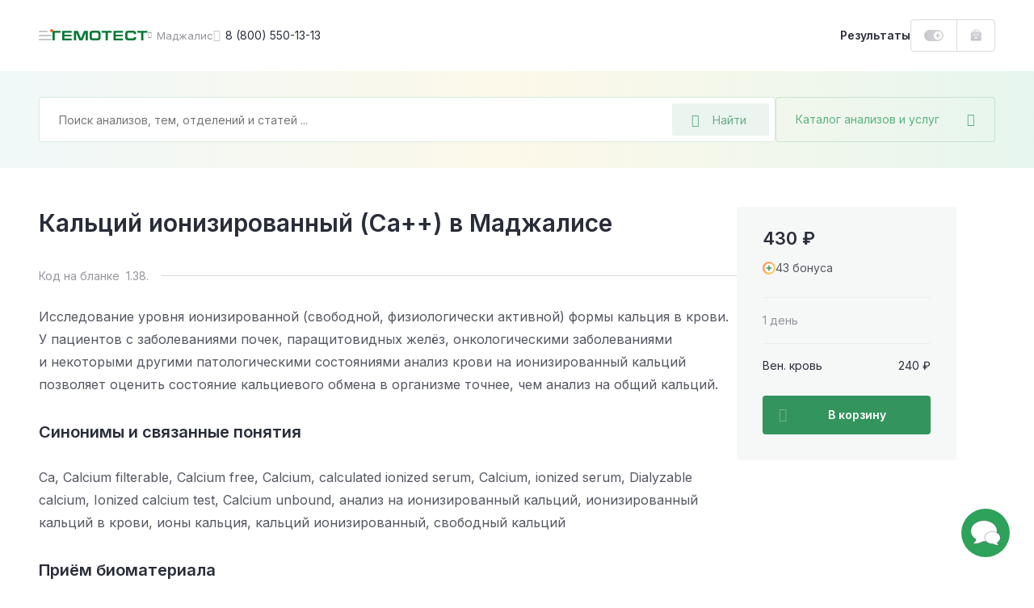

--- FILE ---
content_type: text/html; charset=UTF-8
request_url: https://gemotest.ru/madzhalis/catalog/issledovaniya-krovi/biokhimiya/makro-i-mikroelementy/kaltsiy-ionizirovannyy-ca/
body_size: 53514
content:
<!DOCTYPE html>
<html lang="ru" class="h-100">
<head><meta name='hmac-token-name' content='Ajax-Token'/>

    <meta charset="UTF-8">
    <meta name="viewport" content="width=device-width, initial-scale=1.0, maximum-scale=1.0, user-scalable=no" />
    <meta http-equiv="x-ua-compatible" content="ie=edge">
    <meta name="format-detection" content="telephone=no">
    <link rel="icon" type="image/png" href="/favicon/favicon-16x16.png" sizes="16x16">
    <link rel="icon" type="image/png" href="/favicon/favicon-32x32.png" sizes="32x32">
    <link rel="icon" type="image/png" href="/favicon/favicon-48x48.png" sizes="48x48">
    <link rel="apple-touch-icon" sizes="180x180" href="/favicon/apple-touch-icon-180x180.png">
    <link rel="mask-icon" href="/favicon/safari-tab-16.svg">
    <link rel="manifest" href="/favicon/site.webmanifest">

    <link rel="preconnect" href="https://fonts.googleapis.com">
    <link rel="preconnect" href="https://fonts.gstatic.com" crossorigin>
    <link href="https://fonts.googleapis.com/css2?family=Inter:wght@300;400;500;600;700;800&display=swap" rel="stylesheet" crossorigin />

    <link rel="preload" href="/local/templates/main/css/jquery.fancybox.css?1616487485" as="style">
    <link rel="preload" href="/local/templates/main/css/main.css?1765787085" as="style">

    <link rel="canonical" href="https://gemotest.ru/madzhalis/catalog/issledovaniya-krovi/biokhimiya/makro-i-mikroelementy/kaltsiy-ionizirovannyy-ca/" />

    <style>
        @charset "UTF-8";
* {margin: 0;padding: 0;outline: 0
}
*,
:after,
:before {box-sizing: border-box
}
a {text-decoration: none
}
a:focus,
a:hover {outline: 0
}
body,
html {height: 100%
}
.main-content {position: relative
}
.content-inner.fixed,
body.fixed {overflow: hidden
}
.content-inner {display: -ms-flexbox;display: flex;-ms-flex-direction: column;flex-direction: column;min-height: 100vh
}
.content-footer {margin-top: auto
}
.left-sidebar-overlay {display: none
}
input,
select,
textarea {color: #333;font-family: Inter,sans-serif
}
button {font-family: Inter,sans-serif;-webkit-appearance: none;-moz-appearance: none;appearance: none;-webkit-user-select: none;-moz-user-select: none;-ms-user-select: none;user-select: none;border: none;cursor: pointer
}
.panel-login__button {display: block;height: 40px;line-height: 38px;width: 107px;border: 1px solid #dbdbde;border-radius: 4px;padding: 0 16px;font-weight: 600;font-size: 13px;background: url(/local/templates/main/img/header-new/login-icon-gradient.svg),#fff;background-repeat: no-repeat;background-position: top 10px right 16px,top left;background-size: 20px 20px,cover;color: #292d3a;transition: .2s linear;cursor: pointer
}
.panel-login__button:hover {color: #f26531;text-decoration: none
}
[hidden] {display: none!important
}
.catalog-popup-button {color: #5ab280;cursor: pointer;display: -ms-flexbox;display: flex;-ms-flex-align: center;align-items: center
}
.catalog-popup-button:after {content: "\EA0D";font-family: icofont;font-size: 16px;display: block
}
@media (max-width:1023px) {.catalog-popup-button {position: absolute;height: 48px;z-index: 1092;right: 0;top: 0;width: 48px;-ms-flex-pack: center;justify-content: center;border-radius: 0 4px 4px 0;border-left: 1px solid rgba(0,121,52,.15)}.catalog-popup-button .catalog-popup-button__text {display: none}
}
@media (min-width:1024px) {.catalog-popup-button {width: 272px;white-space: nowrap;z-index: 55;height: 56px;-ms-flex-pack: justify;justify-content: space-between;border-radius: 4px;font-size: 14px;padding: 0 24px;border: 1px solid rgba(0,121,52,.15);transition: .25s linear}.catalog-popup-button:hover {border-color: #33945d;color: #33945d}.catalog-popup-button.active {border-color: #f26531;color: #f26531}.catalog-popup-button.active:after {content: "\EA16";font-size: 12px}.advantages-mobile {display: none}
}
.content-header {position: fixed;z-index: 1094;top: 0
}
.header-container {display: -ms-flexbox;display: flex;-ms-flex-pack: justify;justify-content: space-between;background: #fff
}
.header-left {display: -ms-flexbox;display: flex;height: 100%;-ms-flex-align: center;align-items: center
}
.header-avatar-mobile {width: 24px;height: 24px;border-radius: 50%;margin-right: 8px;font-size: 9px;line-height: 24px;text-align: center;color: #fff;background-color: #eb5757;background-repeat: no-repeat;background-size: cover
}
.menu-icon {position: relative;width: 48px;height: 48px;-ms-flex-negative: 0;flex-shrink: 0;cursor: pointer;display: -ms-flexbox;display: flex;-ms-flex-direction: column;flex-direction: column;-ms-flex-align: center;align-items: center;transform: translateX(-16px)
}
.menu-icon:before {content: "";position: absolute;width: 4px;height: 4px;right: 14px;top: 16px;background: #f26531;border-radius: 50%;z-index: 2
}
.menu-icon__image {display: block;position: relative;top: 23px;width: 16px;height: 2px;background: #c5c6ca;border-radius: 5px;transition: .2s linear
}
.menu-icon__image:after,
.menu-icon__image:before {content: "";position: absolute;left: 0;width: 16px;height: 2px;border-radius: 5px;background: #c5c6ca;transition: .2s linear
}
.menu-icon__image:before {top: 5px
}
.menu-icon__image:after {width: 11px;bottom: 5px
}
.menu-icon:hover .menu-icon__image,
.menu-icon:hover .menu-icon__image:after,
.menu-icon:hover .menu-icon__image:before {background: #292d3a
}
.header-logo {display: block
}
.header-logo img {display: block;width: 118px;height: 12px;-ms-flex-negative: 0;flex-shrink: 0
}
.header-city {display: -ms-flexbox;display: flex;-ms-flex-align: center;align-items: center;color: #94969c;cursor: pointer;transition: .2s linear
}
.city-name {font-size: 13px;max-width: 86px;white-space: nowrap;overflow-x: hidden;text-overflow: ellipsis
}
.header-city:hover {color: #f26531
}
.header-phone {font-size: 14px;color: #292d3a;display: -ms-flexbox;display: flex;-ms-flex-align: center;align-items: center;white-space: nowrap;transition: .2s linear
}
.bvi-open:hover,
.header-phone:hover,
.header-phone:hover:before {color: #f26531;text-decoration: none
}
.header-phone:before {content: "\EA4A";font-family: icofont;font-size: 15px;margin-right: 6px;color: #c5c6ca;transition: .2s linear
}
.bvi-open {cursor: pointer;font-size: 24px;color: #c5c6ca;transition: .2s linear
}
.bvi-open.icn--glasses:before {display: block
}
.header-right {display: -ms-flexbox;display: flex;height: 100%;-ms-flex-align: center;align-items: center
}
.results-link {font-weight: 600;font-size: 14px;line-height: 12px;color: #292d3a;cursor: pointer;transition: .2s linear
}
.order-block {display: -ms-flexbox;display: flex;height: 100%
}
.bonuses-count {font-weight: 600;font-size: 13px;color: #292d3a;display: -ms-flexbox;display: flex;-ms-flex-align: center;align-items: center;white-space: nowrap;-moz-column-gap: 6px;column-gap: 6px;padding: 0 16px;cursor: pointer;transition: .2s linear;text-decoration: none
}
.bonuses-count:before {content: "";display: block;width: 24px;height: 14px;background: url(/local/templates/main/img/icons/plus-on.svg) no-repeat;background-size: cover;transition: .2s linear
}
.bonuses-count.not--logged:before {background: url(/local/templates/main/img/icons/plus-off.svg) no-repeat;background-size: cover
}
.basket {display: -ms-flexbox;display: flex;-ms-flex-align: center;align-items: center
}
.basket:hover {text-decoration: none
}
.basket__amount {font-weight: 600;font-size: 13px;color: #007934;display: -ms-flexbox;display: flex;-ms-flex-align: center;align-items: center;white-space: nowrap;-moz-column-gap: 6px;column-gap: 6px;cursor: pointer;transition: .2s linear
}
.results-link:hover {color: #f26531;text-decoration: none
}
.basket__amount:before {content: "";display: block;-ms-flex-negative: 0;flex-shrink: 0;width: 14px;height: 15px;margin-top: -1px;background: url(/local/templates/main/img/header-new/basket-green.svg) no-repeat;background-size: cover;transition: .2s linear
}
.basket__amount.not--logged:before {background: url(/local/templates/main/img/header-new/basket-grey.svg) no-repeat;background-size: cover
}
.basket__quantity {width: 14px;height: 14px;-ms-flex-negative: 0;flex-shrink: 0;line-height: 14px;text-align: center;color: #fff;font-size: 9px;background: #ee7a7a;border-radius: 50%;margin-left: 8px
}
.header-avatar {width: 36px;height: 36px;-ms-flex-negative: 0;flex-shrink: 0;position: relative;background: url(/local/templates/main/img/header-new/avatar-mobile.png) no-repeat 50% 50%;background-size: cover;box-shadow: 0 0 0 2px #dbdbde;border: 2px solid #fff;border-radius: 50%;cursor: pointer;margin-left: 2px;transition: .2s linear
}
.header-avatar:hover {box-shadow: 0 0 0 2px #f26531
}
.header-avatar:before {content: "";position: absolute;right: -1px;top: -2px;width: 8px;height: 8px;background: #f26531;border-radius: 50%;border: 2px solid #fff
}
.city-geo {position: absolute;top: 100%;left: 0;transform: translateY(20px);border-radius: 4px;background: #f0f0f1;padding: 24px;z-index: 1024;font-size: 12px
}
.city-geo:before {content: "";position: absolute;z-index: 1;width: 0;height: 0;border-left: 8px solid transparent;border-right: 8px solid transparent;border-bottom: 8px solid #f0f0f1;top: -8px
}
.city-geo__title {display: block;line-height: 16px;text-align: center;margin-bottom: 18px
}
.city-geo__button {display: block;width: 100%;text-align: center;white-space: nowrap;height: 40px;padding: 0 24px;border-radius: 4px
}
.city-geo__button.button--yes {color: #fff;background: linear-gradient(90deg,#007934 1%,#66af85 0);background-position: 0 0;animation: background 10s forwards;margin-bottom: 16px
}
@keyframes background {from {background-size: 100%}to {background-size: 10000%}
}
.city-geo__button.button--no {border: 1px solid #dbdbde;color: #94969c
}
@media (max-width:359px) {.results-link {display: none}
}
@media (min-width:360px) and (max-width:1023px) {.results-link__text {display: none}.results-link:before {content: "";display: block;width: 15px;height: 16px;background: url(/local/templates/main/img/icons/results-icon.svg) no-repeat;background-size: cover}
}
@media (max-width:1023px) {.header-container {height: 56px}.content-container,.header-container {padding-left: 32px;padding-right: 32px}.header-avatar,.header-city.mobile--hidden,.header-logo.mobile--hidden,.header-phone,.header-right .panel-login__button {display: none}.bvi-open {display: none!important}.header-city {line-height: 24px}.header-city:after {content: "\EA06";font-family: icofont;font-size: 8px;margin-left: 6px;transition: .2s linear}.content-inner {padding-top: 56px}.header-logo img {width: 97px;height: 10px}
}
@media (min-width:1024px) {body.fixed {padding-right: 15px}.content-inner {position: relative;padding-top: 88px}.header-container {height: 88px}.content-container,.header-container {padding-left: 48px;padding-right: 48px}.header-left {-moz-column-gap: 24px;column-gap: 24px}.header-right {-moz-column-gap: 16px;column-gap: 16px}.order-block {height: 40px;border: 1px solid #dbdbde;border-radius: 4px}.basket {border-left: 1px solid #dbdbde;padding: 0 16px}.header-city:before {content: "\EA06";font-family: icofont;font-size: 8px;margin-right: 6px;transition: .2s linear}.header-avatar-mobile {display: none}
}
@media (max-width:1365px) {.content-header {left: 0;right: 0}
}
@media (min-width:1024px) and (max-width:1365px) {.header-logo {margin-left: -31px}
}
@media (min-width:1366px) {.menu-icon.js-panel-open {display: none}.content-inner {padding-left: 342px;background: #fff}
}
@media (min-width:1366px) and (max-width:1600px) {.content-header {left: 342px;right: 0}
}
@media (min-width:1601px) {.content-inner {max-width: 1600px}.content-header {left: 342px;right: calc(100% - 1600px)}
}
@media (max-width:1023px) {.search-form.search-form--active {position: fixed;top: 0;right: 0;bottom: 0;left: 0;z-index: 10000;-ms-flex-direction: column;flex-direction: column;background: #fff;border-radius: 0;padding: 0}
}
.search-form.search-form--active .search-field-wrapper {z-index: 1103
}
@media (max-width:1023px) {.search-form.search-form--active .search-field-wrapper {padding: 18px 48px 24px 45px;background: #fff}
}
.search-form.search-form--active .search-field-wrapper:after {display: none
}
@media (max-width:1023px) {.search-form.search-form--active .catalog-popup-button {display: none}
}
@media (max-width:1023px) {.search-form.search-form--active .search-input--active {border: none;height: 24px;padding: 0}
}
@media (max-width:1023px) {.search-form.search-form--active .search__back {display: block}
}
.search-form.search-form--active .search__back:before {display: block
}
@media (max-width:1023px) {.search-form.search-form--active .search__close {display: block}
}
.search-form.search-form--active .search__close:before {display: block
}
.search__back {position: absolute;display: none;left: 16px;top: 25px
}
.search__close {position: absolute;display: none;font-size: 13px;right: 20px;top: 25px;color: #dbdbde
}
.search-input::-moz-selection {background: #33945d;color: #fff
}
.search-input::selection {background: #33945d;color: #fff
}
.search-input::-moz-selection {background: #33945d;color: #fff
}
.search-input::-webkit-selection {background: #33945d;color: #fff
}
.search-input--active {border-color: #66af85
}
.search__overlay {display: block;position: fixed;z-index: 1101;top: 0;right: 0;left: 0;bottom: 0;background: rgba(41,45,58,.6)
}
@media (max-width:1023px) {.search__overlay {display: none}
}
.search-modal {display: none;position: absolute;left: -24px;top: -24px;background: #fff;z-index: 1102;width: 100%;padding: 96px 24px 0 24px;border-radius: 4px;overflow: hidden;height: calc(100% - 68px)
}
@media (min-width:1024px) {.search-modal {width: calc(100% - 240px);height: 600px}
}
@media (min-width:1024px) {.search-modal__cart {width: calc(100% + 48px)}
}
@media (max-width:1023px) {.search-modal {max-height: inherit;position: static;padding: 0 16px 0 16px;margin: 0;border-radius: 0;box-shadow: none;overflow-y: auto}
}
.search-modal--visible {display: block
}
.search__all-results {border: none;background: #f6f7f7;padding: 23px 24px 25px 24px;display: -ms-flexbox;display: flex;-ms-flex-align: center;align-items: center;-ms-flex-line-pack: center;align-content: center;color: #f26531;font-weight: 600;font-size: 14px;line-height: 24px;position: absolute;width: 100%;bottom: 0;left: 0
}
@media (max-width:1023px) {.search__all-results {display: none}
}
.search__all-results .icn {color: inherit;transition: .2s linear;margin-left: 6px;font-size: 9px;line-height: 10px;transform: translateY(2px)
}
.search__all-results:hover {color: #f26531;text-decoration: none
}
.search__all-results:hover .icn {transform: translate(5px,2px)
}
.search-form {position: relative;display: -ms-flexbox;display: flex;-moz-column-gap: 16px;column-gap: 16px;-ms-flex-direction: row;flex-direction: row
}
.search-form_main {width: -moz-max-content;width: max-content
}
.search-panel {background: #fff linear-gradient(90deg,rgba(135,198,203,.12) 0,rgba(233,201,77,.12) 50%,rgba(53,178,117,.12) 100%)
}
.search-panel_main {display: block
}
.search-panel_cart {width: 100%;padding-left: 32px;padding-right: 32px;position: relative
}
.search-panel_menu-next {margin-bottom: 0!important
}
.search-field-wrapper {position: relative;z-index: 1091;width: 100%
}
.search-input {width: 100%;height: 56px;font-size: 14px;line-height: 12px;background: #fff;border: 1px solid rgba(0,121,52,.15);border-radius: 4px;padding: 0 136px 0 24px
}
.search-input:active,
.search-input:focus {border-color: #33945d
}
.search-desktop-button {position: absolute;right: 8px;top: 8px;width: 120px;height: 40px;display: -ms-flexbox;display: flex;-ms-flex-align: center;align-items: center;padding: 0 24px;background: rgba(0,121,52,.08);border-radius: 2px;font-size: 14px;color: #66af85;border: none
}
.search-desktop-button:hover {color: #33945d;outline: 1px solid #66af85;outline-offset: -1px
}
.search-desktop-button:hover:before {color: #33945d
}
.search-desktop-button:before {content: "\EA42";font-family: icofont;font-size: 16px;color: #66af85;margin-right: 16px
}
.autocomplete-wrapper {position: absolute;left: -24px;top: -24px;background: #fff;z-index: 1090;width: calc(100% + 48px);padding: 80px 0 24px;border-radius: 4px;box-shadow: 0 0 16px rgba(0,0,0,.2)
}
.search-form_inner .autocomplete-wrapper {width: 899px
}
.autocomplete-wrapper__link {display: inline-block;margin-top: 16px;font-weight: 700;color: #f26531;margin-left: 24px
}
.autocomplete-wrapper__link:hover {color: #f26531
}
.autocomplete-outer {max-height: 405px;overflow-y: auto;scrollbar-width: thin;scrollbar-color: #c5c6ca transparent
}
.autocomplete-outer::-webkit-scrollbar {width: 8px
}
.autocomplete-outer::-webkit-scrollbar-thumb {background: #c5c6ca;border-radius: 4px
}
.autocomplete-item {padding: 24px 16px 24px 24px;margin: 0 8px 0 0;-o-border-image: url(/local/templates/main/img/header-new/dashed-border.svg) 0 0 1 0 repeat;border-image: url(/local/templates/main/img/header-new/dashed-border.svg) 0 0 1 0 repeat;border-bottom: 1px dashed
}
.autocomplete-item__analysis {-ms-flex-positive: 0;flex-grow: 0;width: calc(100% - 136px)
}
.autocomplete-item__analysis_cito {width: calc(100% - 288px)
}
.autocomplete-item__basket {display: -ms-flexbox;display: flex;-ms-flex-align: center;align-items: center;height: 48px;background: linear-gradient(180deg,rgba(41,45,58,.05) 0,rgba(41,45,58,.03) 100%);font-weight: 600;font-size: 13px;border-radius: 4px;cursor: pointer;color: #545761!important
}
.autocomplete-item__basket:hover {text-decoration: none;color: #545761!important
}
.autocomplete-item__title {display: block;font-weight: 600;line-height: 24px;margin-bottom: 8px;color: #007934!important;white-space: nowrap;text-overflow: ellipsis;overflow: hidden
}
.analysis-price__text_cito,
.autocomplete-item__title:hover {color: #007934
}
.autocomplete-item__basket_added {background: #f26531
}
.autocomplete-item__basket_added .analysis-price__text {color: #fff!important
}
.autocomplete-item__basket_added .analysis-price__icon {fill: #fff
}
.autocomplete-item__basket_disabled {background: #dbdbde;opacity: .4
}
.autocomplete-item__basket_disabled .analysis-price__text {color: #545761!important
}
.autocomplete-item__basket_disabled .analysis-price__icon {fill: #545761
}
.analysis-info {font-size: 12px;line-height: 16px;display: -ms-flexbox;display: flex;margin-bottom: 16px
}
.analysis-info__item:first-child {color: #c5c6ca
}
.analysis-info__item:nth-child(2) {display: -ms-flexbox;display: flex;-ms-flex-align: center;align-items: center
}
.analysis-info__item:nth-child(2):after,
.analysis-info__item:nth-child(2):before {content: "";display: block;width: 4px;height: 4px;border-radius: 50%;background: #f0f0f1;margin: 0 12px
}
.analysis-price {display: -ms-flexbox;display: flex;-ms-flex-align: center;align-items: center;-ms-flex-pack: start;justify-content: flex-start;padding: 0 16px;-moz-column-gap: 16px;column-gap: 16px
}
.analysis-price__icon {display: block;width: 15px;height: 14px;fill: #545761;transition: .2s linear
}
.analysis-price__icon_cito {fill: #007934
}
.analysis-price__text {transition: .2s linear
}
@media (max-width:1023px) {.search-desktop-button {display: none}.search-panel {padding: 15px 32px 32px;padding-bottom: 32px;margin-bottom: 32px}.search-panel_cart {padding: 24px 32px}.search-form {width: 100%}.autocomplete-wrapper {top: -12px;left: -12px;padding: 60px 0 24px;width: calc(100% + 24px)}.search-form_inner .autocomplete-wrapper {width: calc(100% + 24px)}.search-history-item {padding: 24px 12px 0}.autocomplete-item__analysis {width: 100%}.search-form_main {margin: 0;width: 100%}.search-panel__top {display: -ms-flexbox;display: flex;-ms-flex-align: center;align-items: center;-ms-flex-pack: justify;justify-content: space-between;margin-bottom: 17px}.search-input {width: 100%;height: 48px;background: #fff;border: 1px solid rgba(0,121,52,.15);border-radius: 4px;padding: 0 102px 0 16px}.search-panel_cart .search-input {padding: 0 48px 0 16px}.search-mobile-button {height: 48px;width: 48px;position: absolute;top: 0;right: 48px;display: -ms-flexbox;display: flex;-ms-flex-align: center;align-items: center;-ms-flex-pack: center;justify-content: center;background: 0 0;padding: 0}.search-mobile-button:before {content: "\EA42";font-family: icofont;font-size: 15px;color: #66af85}.search-panel_cart .search-mobile-button {right: 16px}.analysis-price {height: 100%;width: 124px;-ms-flex-negative: 0;flex-shrink: 0;border-right: 1px solid #fff}.analysis-action {width: 100%;text-align: center}
}
@media (min-width:1024px) {.search-panel {padding: 32px 48px;margin-bottom: 48px}.search-panel_main {padding-bottom: 100px;margin-bottom: 0}.search-form_main .catalog-popup-button,.search-mobile-button,.search-panel__top {display: none}.search-form_inner .autocomplete-wrapper {width: calc(100% - 240px)}.search-field-wrapper {width: calc(100% - 272px)}.search-field-wrapper_main {width: 752px}.search-field-wrapper_cart {width: 100%}.autocomplete-item {display: -ms-flexbox;display: flex;-ms-flex-align: center;align-items: center;-ms-flex-pack: justify;justify-content: space-between;-moz-column-gap: 8px;column-gap: 8px}.analysis-action {display: none}.autocomplete-item__basket {width: 128px;-ms-flex-negative: 0;flex-shrink: 0}.autocomplete-item__basket .analysis-price {width: 100%}.analysis-info {margin: 0}.autocomplete-item__basket:hover .analysis-price__text {color: #f26531!important}.autocomplete-item__basket:hover .analysis-price__icon {fill: #f26531}.autocomplete-item__basket_added:hover .analysis-price__text {color: #fff!important}.autocomplete-item__basket_added:hover .analysis-price__icon {fill: #fff}.autocomplete-item__basket_disabled:hover .analysis-price__text {color: #545761!important}.autocomplete-item__basket_disabled:hover .analysis-price__icon {fill: #545761}.search-panel_cart {padding-left: 32px;padding-right: 32px}.search-form_main {margin: 0 auto}.with--autocomplete {position: relative;z-index: 100;background: #fff;box-shadow: 0 0 0 24px #fff,0 0 60px rgba(41,45,58,.6)}
}
.search-mobile-overlay {position: fixed;width: 100vw;height: 100vh;z-index: 1500;background: #fff;top: 0;left: 0
}
.search-mobile-form {padding: 16px 32px;border-bottom: 1px solid rgba(0,121,52,.15);display: -ms-flexbox;display: flex;-ms-flex-direction: row;flex-direction: row;-ms-flex-align: center;align-items: center;-moz-column-gap: 16px;column-gap: 16px
}
.search-mobile-form__back {margin-top: 2px;display: -ms-inline-flexbox;display: inline-flex;-ms-flex-align: center;align-items: center;-ms-flex-pack: center;justify-content: center;padding: 4px
}
.search-mobile-form__input {font-size: 14px;line-height: 12px;color: #292d3a;border: none;width: calc(100% - 160px);padding: 0
}
.search-mobile-form__reset {display: -ms-inline-flexbox;display: inline-flex;-ms-flex-align: center;align-items: center;-ms-flex-pack: center;justify-content: center;padding: 4px
}
.search-mobile-form__submit {font-size: 13px;line-height: 12px;color: #66af85;width: 72px;height: 32px;background: rgba(0,121,52,.08);border-radius: 2px;display: -ms-inline-flexbox;display: inline-flex;-ms-flex-align: center;align-items: center;-ms-flex-pack: center;justify-content: center;border: none
}
.search-mobile-result {height: calc(100vh - 65px);overflow-y: auto;padding: 0 32px
}
.search-mobile-analysis {display: -ms-flexbox;display: flex;-ms-flex-align: start;align-items: flex-start;-ms-flex-direction: row;flex-direction: row;padding: 18px 0;-moz-column-gap: 16px;column-gap: 16px;-o-border-image: url(/local/templates/main/img/header-new/dashed-border.svg) 0 0 1 0 repeat;border-image: url(/local/templates/main/img/header-new/dashed-border.svg) 0 0 1 0 repeat;border-bottom: 1px dashed
}
.search-mobile-analysis__img {border-radius: 2px;margin-top: 4px
}
.search-mobile-analysis__info {display: -ms-flexbox;display: flex;-ms-flex-direction: column;flex-direction: column;max-width: 100%
}
.search-mobile-analysis__img + .search-mobile-analysis__info {max-width: calc(100% - 48px)
}
.search-mobile-analysis__name {font-size: 14px;line-height: normal;color: #007934;text-decoration: none;white-space: nowrap;overflow: hidden;text-overflow: ellipsis;margin-bottom: 8px
}
.search-mobile-analysis__name:hover {text-decoration: none;color: #007934
}
.search-mobile-analysis__params {display: -ms-flexbox;display: flex;-ms-flex-direction: row;flex-direction: row;font-size: 11px;line-height: normal
}
.search-mobile-analysis__price {color: #292d3a
}
.search-mobile-analysis__discount {color: #ee7a7a
}
.search-mobile-analysis__param {color: #94969c;position: relative;padding-left: 17px
}
.search-mobile-analysis__param:before {content: "";background: #f0f0f1;position: absolute;width: 3px;height: 3px;top: 6px;left: 7px;border-radius: 50%
}
.search-mobile-history {display: -ms-flexbox;display: flex;width: 100%;-ms-flex-align: center;align-items: center;text-decoration: none;color: #292d3a!important;font-size: 14px;padding: 6px 0
}
.search-mobile-history:hover {text-decoration: none
}
.search-mobile-history:first-child {margin-top: 8px
}
.search-mobile-history__clock {cursor: pointer;font-size: 20px;color: #dbdbde;margin-top: 2px;margin-right: 14px
}
.search-mobile-history__close {cursor: pointer;margin-left: auto;font-size: 32px;padding: 10px;margin-top: 2px
}
.underlay {overflow: hidden!important
}
.left-sidebar {width: 342px;position: fixed;z-index: 2;top: 0;left: 0;bottom: 0;display: -ms-flexbox;display: flex;-ms-flex-direction: column;flex-direction: column;padding: 0 48px;background: #2da25b url(/local/templates/main/img/pattern-green.jpg) repeat 0 0
}
.left-sidebar__header {height: 89px;line-height: 89px;display: -ms-flexbox;display: flex;-ms-flex-pack: justify;justify-content: space-between;border-bottom: 1px solid rgba(255,255,255,.15)
}
.menu-toggle {position: relative;color: rgba(255,255,255,.7);text-transform: uppercase;font-weight: 600;font-size: 12px;cursor: pointer
}
.menu-toggle.active,
.sidebar-menu__link.active {color: #ffe084
}
.menu-toggle.active:after {content: "";position: absolute;bottom: -1px;left: 0;right: 0;height: 1px;background: #ffe084
}
.left-sidebar__inner {-ms-flex: 1;flex: 1
}
.left-sidebar__main {padding: 29px 0
}
.sidebar-menu,
.sidebar-menu__submenu {display: none
}
.sidebar-menu.active {display: block
}
.sidebar-menu__submenu.open {display: block
}
.sidebar-menu__main.hidden {display: none
}
.sidebar-menu__link {display: -ms-flexbox;display: flex;-ms-flex-align: center;align-items: center;-ms-flex-pack: justify;justify-content: space-between;font-weight: 600;font-size: 16px;line-height: 24px;color: #fff;margin-bottom: 15px;transition: .2s linear;cursor: pointer
}
.sidebar-menu__link:hover {color: #ffe084;text-decoration: none
}
.sidebar-menu__link.with--submenu:after {content: "\EA01";font-family: icofont;font-weight: 400;font-size: 10px
}
.sidebar-menu__title {color: #ffe084;font-weight: 600;margin-bottom: 22px;display: -ms-flexbox;display: flex;-ms-flex-align: center;align-items: center;cursor: pointer
}
.sidebar-menu__title:before {content: "\EA03";font-family: icofont;font-size: 10px;font-weight: 400;margin-right: 8px
}
.left-sidebar__footer {padding-bottom: 25px
}
.left-sidebar__announcement {display: block;height: 184px;border-radius: 4px;padding: 16px 24px;margin-bottom: 32px;color: #292d3a;font-weight: 600;line-height: 24px;background: url(/local/templates/main/img/header-new/banner-doctor.png),url(/local/templates/main/img/header-new/banner-part-right.svg),url(/local/templates/main/img/header-new/banner-part-bottom.svg),linear-gradient(270deg,#e9f7fc 0,#e1ffe4 100%),#f2f5ff;background-position: top right,top 10px right,left 20px bottom -10px,top left;background-repeat: no-repeat;background-size: contain,contain,63px 60px,cover
}
.left-sidebar__announcement:hover {color: #292d3a
}
.left-sidebar__footer_row {display: -ms-flexbox;display: flex;-ms-flex-pack: justify;justify-content: space-between;-ms-flex-align: center;align-items: center;font-size: 12px;line-height: 20px;color: rgba(255,255,255,.5)
}
.left-sidebar__footer_row:first-of-type {margin-bottom: 12px;border-top: 1px solid rgba(255,255,255,.15);padding-top: 25px
}
.left-sidebar__footer_phone {font-weight: 600;color: rgba(255,255,255,.5)
}
.left-sidebar__footer_phone:hover {color: rgba(255,255,255,.5);text-decoration: none
}
@media (max-height:895px) {.left-sidebar .goto {display: none!important}
}
@media (max-width:1365px) {.left-sidebar {display: none}
}
@media (max-width:1900px) {.left-sidebar__announcement {display: none}
}
.offer {border-radius: 4px;position: relative;background-repeat: no-repeat;background-size: cover
}
@media (min-width:641px) {.offer:hover .offer__text:after {opacity: 1}.offer:hover .offer__close {opacity: 1;visibility: visible}
}
.offer__close {height: 18px;border-radius: 3px;background: rgba(41,45,58,.2);display: -ms-inline-flexbox;display: inline-flex;-ms-flex-pack: center;justify-content: center;-ms-flex-align: center;align-items: center;font-size: 10px;line-height: 18px;position: absolute;top: 16px;right: 16px;z-index: 10;color: #fff;opacity: 0;visibility: hidden;transition: .3s ease;padding: 0 8px;cursor: pointer
}
@media (max-width:640px) {.offer__close {top: auto;bottom: 2px;right: 2px;opacity: 1;visibility: visible}
}
.offer__close:hover {background: rgba(41,45,58,.4)
}
.offer__title {color: #292d3a;font-weight: 600
}
.offer__text,
.section a.offer__text {color: inherit;display: block
}
@media (min-width:641px) {.offer__text:after {content: "";position: absolute;top: 8px;left: 8px;right: 8px;bottom: 8px;border-width: 1px;border-style: solid;border-color: rgba(255,255,255,.5);border-radius: 4px;opacity: 0;transition: .2s linear}
}
a.offer__text {color: inherit!important;display: block
}
a.offer__text:hover {text-decoration: none;color: inherit
}
.offer__icon:before {transition: .2s linear
}
.offer:hover .offer__icon:before {transform: translateX(5px)
}
a.offer__text:before {content: "";position: absolute;top: 0;right: 0;bottom: 0;left: 0;z-index: 1
}
.offer__note {font-size: 11px;line-height: 16px;color: inherit;opacity: .3;margin-top: 13px
}
.offer--offer-home + .scrolltop-wrapper .scroll-top {border-top: none
}
@media (max-width:640px) {.offer {padding: 23px 32px 176px;background-position: 50% 100%;background-size: auto;text-align: center}
}
@media (min-width:641px) {.offer {background-position: 100% 0}.offer br {display: none}
}
@media (min-width:641px) and (max-width:1023px) {.offer {padding: 23px 32px 32px}
}
@media (max-width:1023px) {.offer--home-desktop,.offer-stripe {display: none}.offer {margin: 32px 0}.offer--home-mobile {margin: 5px 32px 32px}.offer--offer-home {margin: 0 32px}.offer__note {margin-top: 21px}.offer__title {font-size: 20px;line-height: 28px;margin-bottom: 16px}.offer__text {font-size: 14px;line-height: 24px}.offer__icon {font-size: 10px;line-height: 14px}
}
@media (min-width:1024px) {.offer--home-mobile {display: none}.offer {padding: 31px 48px 36px;margin: 40px auto}.offer--offer-home {text-align: center;margin: 0 48px 41px}.offer--home-desktop {width: calc(100% - 96px);margin: 0 auto 48px;text-align: center}.offer__title {font-size: 24px;line-height: 32px;margin-bottom: 6px}.offer--home-desktop .offer__title,.offer--offer-home .offer__title {font-size: 36px;line-height: 37px;margin-bottom: 16px}.offer__text {font-size: 14px;line-height: 21px}.offer--home-desktop .offer__text {font-size: 16px;line-height: 24px}.offer__icon {font-size: 10px;line-height: 14px}.offer--home-desktop .offer__icon {font-size: 12px;line-height: 18px}.offer-stripe {display: block;width: calc(100% - 96px);margin: 0 auto 48px;border-radius: 4px;padding: 20px 24px 23px;font-size: 14px;line-height: 21px;position: relative}.offer-stripe:hover .offer__close {opacity: 1;visibility: visible}.offer-stripe__text:after {content: "";position: absolute;top: 8px;left: 8px;right: 8px;bottom: 8px;border-width: 1px;border-style: solid;border-color: rgba(41,45,58,.1);border-radius: 4px;opacity: 0;transition: .2s linear}.offer-stripe:hover .offer-stripe__text:after {opacity: 1}.offer-stripe--color-white .offer-stripe__text,.offer-stripe--color-white:hover .offer-stripe__text {color: #fff}.offer-stripe--cashback {background: url(..//local/templates/main/img/home-b/home-small.png) no-repeat;background-size: cover;background-position: top right}
}
.offer--image {height: 168px;background-position: top center;background-size: cover
}
@media (max-width:640px) {.offer--image {background-size: cover;max-height: 460px}
}
.offer-item {padding: 23px 32px 24px;border-radius: 4px;transition: .2s linear
}
.offer-item:hover {outline: 0;text-decoration: none
}
.offer-title {font-weight: 600;font-size: 16px;line-height: 22px;color: #fff;margin-bottom: 21px
}
.offer-button {display: table;height: 32px;line-height: 32px;padding: 0 16px;border-radius: 16px;background: #fff;font-weight: 600;font-size: 13px;color: #292d3a
}
.offer-item:hover .offer-button {color: #f26531
}
.offer-text-mobile {display: -ms-flexbox;display: flex;-ms-flex-align: center;align-items: center;font-weight: 600;font-size: 14px;line-height: 24px;color: #fff
}
@media (max-width:1023px) {.offer-button,.offer-title {display: none}.offers {padding: 0 32px;margin-bottom: 33px;display: -ms-flexbox;display: flex;-ms-flex-direction: column;flex-direction: column;row-gap: 12px}.offer-item {padding: 15px 14px 15px 18px}.offer--screenings {background: url(/local/templates/main/img/home/b-screenings.png?v1) top 8px right 8px no-repeat,linear-gradient(91.72deg,#7ec6ea 1.46%,#c9ecfd 93.49%);background-size: 40px 36px,auto}.offer-item_screenings--kz {background: url(/local/templates/main/img/offer/item_screenings_mobile--kz.png) bottom right no-repeat,linear-gradient(115.3deg,#7ec6ea 0,#c9ecfd 94.79%)}.offer-item_screenings--kg {background: url(/local/templates/main/img/offer/item_screenings_mobile--kg.png) bottom right no-repeat,linear-gradient(115.3deg,#7ec6ea 0,#c9ecfd 94.79%)}.offer-item_screenings--tj {background: url(/local/templates/main/img/offer/item_screenings_mobile--tj.png) bottom right no-repeat,linear-gradient(115.3deg,#7ec6ea 0,#c9ecfd 94.79%)}.offer--vitamin {background: url(/local/templates/main/img/home/vitaminD.png) top 6px right 8px no-repeat,linear-gradient(90deg,#f2c03f 0,#ffe57e 100%);background-size: 42px 38px,auto}.offer--catalog {background: url(/local/templates/main/img/home/catalog-analysis.png) top 8px right 8px no-repeat,linear-gradient(92.19deg,#5bc589 1.84%,#98f098 98.16%);background-size: 38px 36px,auto}.offer--address {background: url(/local/templates/main/img/home/offices-address.png) top 8px right 8px no-repeat,linear-gradient(92.19deg,#74c8cf 1.84%,#97f1f6 98.16%);background-size: 38px 37px,auto}
}
@media (min-width:1024px) {.offers {display: grid;grid-template-columns: repeat(4,1fr);-moz-column-gap: 16px;column-gap: 16px;padding: 0 48px;margin-top: -68px;margin-bottom: 18px}.offers + .advantages-mobile + .main-categories--home,.offers + .offer--home-desktop {margin-top: 32px}.offer-text-mobile {display: none}.offer--screenings {background: url(/local/templates/main/img/home/b-screenings.png?v1) bottom 24px right -8px no-repeat,linear-gradient(91.72deg,#7ec6ea 1.46%,#c9ecfd 93.49%);background-size: 87px 80px,auto}.offer-item_screenings--kz {background: url(/local/templates/main/img/offer/screenings-item--kz.png) bottom right no-repeat,linear-gradient(115.3deg,#7ec6ea 0,#c9ecfd 94.79%)}.offer-item_screenings--kg {background: url(/local/templates/main/img/offer/screenings-item--kg.png) bottom right no-repeat,linear-gradient(115.3deg,#7ec6ea 0,#c9ecfd 94.79%)}.offer-item_screenings--tj {background: url(/local/templates/main/img/offer/screenings-item--tj.png) bottom right no-repeat,linear-gradient(115.3deg,#7ec6ea 0,#c9ecfd 94.79%)}.offer--screenings:hover {background-size: 95px 88px,auto}.offer--vitamin {background: url(/local/templates/main/img/home/vitaminD.png) bottom 24px right -8px no-repeat,linear-gradient(90deg,#f2c03f 0,#ffe57e 100%);background-size: 91px 84px,auto}.offer--vitamin:hover {background-size: 99px 92px,auto}.offer--catalog {background: url(/local/templates/main/img/home/catalog-analysis.png) bottom 24px right -8px no-repeat,linear-gradient(92.19deg,#5bc589 1.84%,#98f098 98.16%);background-size: 86px 80px,auto}.offer--catalog:hover {background-size: 94px 88px,auto}.offer--address {background: url(/local/templates/main/img/home/offices-address.png) bottom 24px right -8px no-repeat,linear-gradient(92.19deg,#74c8cf 1.84%,#97f1f6 98.16%);background-size: 86px 82px,auto}.offer--address:hover {background-size: 94px 90px,auto}.offer-title {padding-left: 4px}
}
@media (min-width:1366px) {.offers {left: 342px}
}
@media (max-width:1023px) {.advantages-mobile {padding-left: 32px;padding-right: 32px;margin-bottom: 32px}.advantages-mobile__item {display: block;position: relative;padding-left: 40px;height: 56px;line-height: 56px;border-top: 1px solid;-o-border-image: url(/local/templates/main/img/header-new/dashed-border.svg) 1 0 0 0 repeat;border-image: url(/local/templates/main/img/header-new/dashed-border.svg) 1 0 0 0 repeat;font-size: 14px;color: #292d3a;transition: .2s linear}.advantages-mobile__item:hover {color: #292d3a;text-decoration: none}.advantages-mobile__item:before {content: "";position: absolute;left: 0;top: 50%;transform: translateY(-50%)}.complex-advantage:before {width: 24.5px;height: 20px;background: url(/local/templates/main/img/stories/complex-icon.svg) no-repeat;background-size: cover}.results-advantage:before {width: 20px;height: 22px;background: url(/local/templates/main/img/stories/analisys-results-icon.svg) no-repeat;background-size: cover}.complex-advantage:before {width: 24.5px;height: 20px;background: url(/local/templates/main/img/stories/complex-icon.svg) no-repeat;background-size: cover}.results-advantage:before {width: 20px;height: 22px;background: url(/local/templates/main/img/stories/analisys-results-icon.svg) no-repeat;background-size: cover}.house-advantage:before {width: 25px;height: 20px;background: url(/local/templates/main/img/stories/m-1.svg) no-repeat;background-size: cover}.discounts-advantage:before {width: 24px;height: 24px;background: url(/local/templates/main/img/stories/m-2.svg) no-repeat;background-size: cover}.tax-advantage:before {width: 25px;height: 24px;background: url(/local/templates/main/img/stories/m-3.svg) no-repeat;background-size: cover}.telemed-advantage:before {width: 26px;height: 20px;background: url(/local/templates/main/img/stories/m-4.svg) no-repeat;background-size: cover}.bonus-advantage:before {width: 24px;height: 24px;background: url(/local/templates/main/img/stories/m-5.svg) no-repeat;background-size: cover}.work-advantage:before {width: 27px;height: 24px;background: url(/local/templates/main/img/stories/m-6.svg) no-repeat;background-size: cover}.oms-advantage::before {width: 23px;height: 22px;background: url(/local/templates/main/img/catalog-popup/oms.svg) no-repeat;background-size: cover}.mis-advantage::before {width: 22px;height: 22px;background: url(/local/templates/main/img/catalog-popup/vrachi.svg) no-repeat;background-size: cover}.checkup-advantage::before {width: 22px;height: 24px;background: url(/local/templates/main/img/catalog-popup/chekapi.svg) no-repeat;background-size: cover}.nipt-advantage::before {width: 24px;height: 24px;background: url(/local/templates/main/img/catalog-popup/niipt.svg) no-repeat;background-size: cover}.allergy-advantage::before {width: 24px;height: 24px;background: url(/local/templates/main/img/catalog-popup/allergija.svg) no-repeat;background-size: cover}.women-advantage::before {width: 18px;height: 24px;background: url(/local/templates/main/img/catalog-popup/zhenshini.svg) no-repeat;background-size: cover}.children-advantage::before {width: 22px;height: 24px;background: url(/local/templates/main/img/catalog-popup/deti.svg) no-repeat;background-size: cover}.men-advantage::before {width: 23px;height: 24px;background: url(/local/templates/main/img/catalog-popup/muzhchini.svg) no-repeat;background-size: cover}.diabetes-advantage::before {width: 26px;height: 20px;background: url(/local/templates/main/img/catalog-popup/diabet.svg) no-repeat;background-size: cover}.ippp-advantage::before {width: 24px;height: 24px;background: url(/local/templates/main/img/catalog-popup/ippp.svg) no-repeat;background-size: cover}.ippp-advantage,.mis-advantage,.work-advantage {border-bottom: 1px solid;-o-border-image: url(/local/templates/main/img/header-new/dashed-border.svg) 1 0 1 0 repeat;border-image: url(/local/templates/main/img/header-new/dashed-border.svg) 1 0 1 0 repeat}
}
.offers-list {margin: 0 auto 22px
}
.offers-list__row {display: grid;grid-template-columns: repeat(9,84px);grid-auto-rows: 104px
}
.offers-list__item {display: block;padding: 24px 0 18px;text-align: center;background: #fff;color: #292d3a
}
.offers-list__item:hover {color: #292d3a;text-decoration: none
}
.offers-list__item_image {display: block;height: 32px;width: auto;margin: 0 auto 10px;transition: .2s linear
}
.offers-list__item:hover .offers-list__item_image {transform: translateY(-4px)
}
.offers-list__item_title {font-size: 13px;line-height: 20px
}
.offers-row-toggler .offers-list__item_title:after {content: "↓";color: inherit;display: inline-block;margin-left: 6px;transition: .2s linear
}
.offers-list__item:hover,
.offers-row-toggler.active {color: #f26531
}
.offers-row-toggler.active .offers-list__item_title:after {content: "↑"
}
@media (max-width:1023px) {.offers-list {display: none}
}
.main-categories {border-radius: 4px;display: grid;outline: 1px solid #dbdbde;outline-offset: -1px;overflow: hidden
}
.main-category {border: 1px solid #dbdbde;width: calc(100% + 1px);margin: 0 -1px -1px 0
}
.main-category__item {display: block;height: 100%;text-align: center;padding: 10px 0 16px;color: #292d3a!important
}
a.main-category__item:hover {color: #292d3a;text-decoration: none
}
.main-category__name {display: block;font-size: 14px;line-height: 22px;margin-bottom: 18px
}
.main-category__image {display: block;height: 48px;width: 48px;margin: 0 auto 24px;border-radius: 50%
}
.main-category__image--no-price {margin-bottom: 0
}
.main-category__price {display: table;white-space: nowrap;padding: 0 16px;background: #d4f1ff;font-size: 13px;height: 32px;line-height: 32px;min-width: 93px;max-width: calc(100% - 16px);border-radius: 16px;margin: 0 auto
}
.main-categories--mama .main-category__price,
.main-categories--mama a.main-category__item:hover .main-category__price {background: #fff1f3
}
.main-category__item:hover .main-category__price,
.main-category__price.main-category__price--current {background: #f0f0f1
}
@media (max-width:639px) {.main-categories {grid-template-columns: repeat(2,1fr)}
}
@media (min-width:640px) {.main-categories {grid-template-columns: repeat(4,1fr)}
}
@media (min-width:640px) and (max-width:1023px) {.main-categories--home {grid-template-columns: repeat(3,1fr)}
}
@media (max-width:1023px) {.main-categories {margin-bottom: 35px}.main-categories--home {margin: 0 32px 32px}.main-category__name.mobile--hidden {display: none}.main-category__item {padding: 16px 0 24px}.main-category__price {padding: 0 8px}
}
@media (min-width:1024px) {.main-categories {margin-bottom: 39px}.main-categories--home {margin: 0 48px 41px}.main-categories--home {grid-template-columns: repeat(6,1fr)}.main-category__name.desktop--hidden {display: none}.main-category__item {position: relative;padding: 18px 8px 24px}a.main-category__item:after {content: "";position: absolute;top: 8px;right: 8px;bottom: 8px;left: 8px;transition: .2s linear}a.main-category__item:hover:after {background: #f4f4f5}.main-category__item:hover .main-category__price {background: #cbe7f5}.main-category__item:hover .main-category__price.main-category__price--current {background: #f0f0f1}.main-category__image,.main-category__name,.main-category__price {position: relative;z-index: 1}
}
.sl_widget_bg {z-index: 1100
}
.sl_widget_links_left {display: none!important
}
.btn_chat_verbox {border-radius: 40px;cursor: pointer;background-image: url(/local/templates/main/img/chat.svg);background-size: 30px 30px;background-repeat: no-repeat;background-position: center;background-color: #fe453d
}
.modal-open .right_aside .section {margin-right: 17px
}
.right-sidebar {position: fixed;left: 1600px;top: 0;right: 0;bottom: 0;padding: 24px;background: #545761;display: none
}
.right-sidebar__wrapper {display: none;width: 272px
}
.right-sidebar__top {display: -ms-flexbox;display: flex;-ms-flex-direction: column;flex-direction: column;-ms-flex-pack: justify;justify-content: space-between;height: 100%;width: 272px;margin-bottom: 24px;padding: 42px 0 36px;text-align: center;background: linear-gradient(#545761 0 0) padding-box,linear-gradient(rgba(252,180,98,.4),rgba(103,202,138,.4)) border-box;border: 1px solid transparent;border-radius: 4px
}
.right-sidebar__top:hover {background: linear-gradient(#545761 0 0) padding-box,linear-gradient(rgba(252,180,98,.6),rgba(103,202,138,.6)) border-box;text-decoration: none
}
.right-sidebar__top_text {font-size: 12px;line-height: 20px;color: #c5c6ca;margin-bottom: 42px
}
.right-sidebar__top_title {font-weight: 600;font-size: 18px;line-height: 25px;margin-bottom: 42px;color: #fff
}
.right-sidebar__top_image img {max-width: 100%
}
@media (max-height:900px) {.right-sidebar__wrapper {display: none}
}
@media (min-width:1601px) {.right-sidebar {display: block}
}
@media (min-width:1920px) {.right-sidebar__wrapper {height: 100%;display: -ms-flexbox;display: flex;-ms-flex-direction: column;flex-direction: column;-ms-flex-pack: center;justify-content: center}
}
    </style>

    <script charset="utf-8" src="/63dd0ac38ec9ab9ff271ace9.js?1748953194602"></script>
<script data-skip-moving='true' src="/local/templates/main/js/jquery.min.js" crossorigin></script>
            
        <!-- Yandex.Metrika counter -->
                <noscript><div><img src="https://mc.yandex.ru/watch/11316055" style="position:absolute; left:-9999px;" alt="" /></div></noscript>
        <!-- /Yandex.Metrika counter -->
    
    <title>Гемотест: Кальций ионизированный (Ca++) – сдать анализ по доступной цене в Маджалисе и др. городах</title>
    <meta http-equiv="Content-Type" content="text/html; charset=UTF-8" />
<meta name="description" content="🏥 Медицинская лаборатория 🧪 Гемотест в Маджалисе: Кальций ионизированный (Ca++) (вен. кровь) (анализы). Быстрые результаты. Большая сеть отделений. Расшифровка анализов. ✔ Акции, дисконтная программа и скидки %. Звоните 24/7: 8 (800) 550-13-13" />
<script data-skip-moving="true">(function(w, d, n) {var cl = "bx-core";var ht = d.documentElement;var htc = ht ? ht.className : undefined;if (htc === undefined || htc.indexOf(cl) !== -1){return;}var ua = n.userAgent;if (/(iPad;)|(iPhone;)/i.test(ua)){cl += " bx-ios";}else if (/Windows/i.test(ua)){cl += ' bx-win';}else if (/Macintosh/i.test(ua)){cl += " bx-mac";}else if (/Linux/i.test(ua) && !/Android/i.test(ua)){cl += " bx-linux";}else if (/Android/i.test(ua)){cl += " bx-android";}cl += (/(ipad|iphone|android|mobile|touch)/i.test(ua) ? " bx-touch" : " bx-no-touch");cl += w.devicePixelRatio && w.devicePixelRatio >= 2? " bx-retina": " bx-no-retina";if (/AppleWebKit/.test(ua)){cl += " bx-chrome";}else if (/Opera/.test(ua)){cl += " bx-opera";}else if (/Firefox/.test(ua)){cl += " bx-firefox";}ht.className = htc ? htc + " " + cl : cl;})(window, document, navigator);</script>


<link href="/bitrix/js/ui/design-tokens/dist/ui.design-tokens.min.css?171931085723463" type="text/css"  rel="stylesheet" />
<link href="/bitrix/js/ui/alerts/src/ui.alert.css?16952376948996" type="text/css"  rel="stylesheet" />
<link href="/bitrix/cache/css/s1/main/page_1c1bf697b2dcd8ecf8efcc1f7af2de6e/page_1c1bf697b2dcd8ecf8efcc1f7af2de6e_v1.css?1769411101486" type="text/css"  rel="stylesheet" />
<link href="/bitrix/cache/css/s1/main/template_a60304af786291473a3e097511d7945e/template_a60304af786291473a3e097511d7945e_v1.css?1769407501123556" type="text/css"  data-template-style="true" rel="stylesheet" />







<link rel="stylesheet" href="/local/templates/main/css/jquery.fancybox.css?1616487485" media="all" >
<link rel="stylesheet" href="/local/templates/main/css/main.css?1765787085" media="all" >
<meta property="og:type" content="website" />
<meta property="og:site_name" content="Гемотест" />
<meta property="og:locale" content="ru_RU" />
<meta property="og:url" content="https://gemotest.ru/madzhalis/catalog/issledovaniya-krovi/biokhimiya/makro-i-mikroelementy/kaltsiy-ionizirovannyy-ca/" />
<meta property="og:title" content="Гемотест: Кальций ионизированный (Ca++) – сдать анализ по доступной цене в Маджалисе и др. городах" />
<meta property="og:description" content="&#127973; Медицинская лаборатория &#129514; Гемотест в Маджалисе: Кальций ионизированный (Ca++) (вен. кровь) (анализы). Быстрые результаты. Большая сеть отделений. Расшифровка анализов. &#10004; Акции, дисконтная программа и скидки %. Звоните 24/7: 8 (800) 550-13-13" />
<meta property="og:image" content="https://gemotest.ru/local/templates/main/img/og_image.jpg" />
<meta property="twitter:site" content="Гемотест" />
<meta property="twitter:image" content="https://gemotest.ru/local/templates/main/img/og_image.jpg" />
<meta property="twitter:card" content="summary" />
<meta property="twitter:description" content="Исследование уровня ионизированной (свободной, физиологически активной) формы кальция в&nbsp;крови. У&nbsp;пациентов с&nbsp;заболеваниями почек, паращитовидных желёз, онкологическими заболеваниями и&nbsp;некоторыми другими патологическими состояниями анализ крови на&nbsp;ионизированный кальций позволяет оценить состояние кальциевого обмена в&nbsp;организме точнее, чем анализ на&nbsp;общий кальций.
" />
<meta property="twitter:title" content="Гемотест: Кальций ионизированный (Ca++) – сдать анализ по доступной цене в Маджалисе и др. городах" />



        <!-- Begin Verbox {literal} -->
<!-- {/literal} End Verbox -->
</head>


<body>
    <div></div>
                

    
    <aside class="left-sidebar">
        <nav class="left-sidebar__inner">
            <div class="left-sidebar__header nav">
                <div class="menu-toggle active" data-toggle="tab" href="#patients-aside" aria-selected="true">Пациентам</div>
                                    <div class="menu-toggle" data-toggle="tab" href="#business-aside" aria-selected="false">Бизнесу</div>
                                <div class="menu-toggle" data-toggle="tab" href="#company-aside" aria-selected="false">Компания</div>
            </div>
            <div class="left-sidebar__main">
                <div class="sidebar-menu js-side-main-menu-wrapper active" id="patients-aside">
            <div class="sidebar-menu__main js-side-main-menu">
                    <a href="/madzhalis/catalog/" class="sidebar-menu__link active" >
                Анализы            </a>
                        <a href="/my/" class="sidebar-menu__link " >
                Результаты            </a>
                        <a href="/actions/health4all/" class="sidebar-menu__link " >
                Страна Гемотест            </a>
                        <a href="/actions/" class="sidebar-menu__link " >
                Акции            </a>
                        <a href="/loyalty/" class="sidebar-menu__link " >
                Гемотест Клуб + Бонус            </a>
                        <a href="/madzhalis/address/" class="sidebar-menu__link " >
                Адреса отделений            </a>
                        <a href="/info/" class="sidebar-menu__link " >
                Гемотест Live            </a>
                        <a href="/calc/" class="sidebar-menu__link " >
                Калькуляторы и тесты            </a>
                        <span class="sidebar-menu__link with--submenu  js-side-menu-opener" data-submenu="sub-prepare">
                Подготовка            </span>
                        <span class="sidebar-menu__link with--submenu  js-side-menu-opener" data-submenu="sub-office-services">
                Сервисы            </span>
                        <a href="/actions/telemed/" class="sidebar-menu__link " >
                Телемедицина            </a>
                    </div>
        <div class="sidebar-menu__submenu js-side-main-submenu" id="sub-prepare">
    <div class="sidebar-menu__title js-side-menu-closer">Подготовка</div>
            <a href="/prepare/blood/" class="sidebar-menu__link">Кровь</a>
                <a href="/prepare/mocha/" class="sidebar-menu__link">Моча</a>
                <a href="/prepare/stool/" class="sidebar-menu__link">Кал</a>
                <a href="/prepare/saliva-sputum/" class="sidebar-menu__link">Слюна и мокрота</a>
                <a href="/prepare/sperm-cervical_saliva/" class="sidebar-menu__link">Сперма и цервикальная слизь</a>
                <a href="/prepare/hair_nails/" class="sidebar-menu__link">Волосы и ногти</a>
                <a href="/prepare/pcr/" class="sidebar-menu__link">ПЦР-исследования</a>
                <a href="/prepare/uzi/" class="sidebar-menu__link">Ультразвуковая диагностика</a>
                <a href="/prepare/microbiological/" class="sidebar-menu__link">Микробиология</a>
                <a href="/prepare/colposcope/" class="sidebar-menu__link">Кольпоскопия</a>
                <a href="/prepare/genetic_research/" class="sidebar-menu__link">Генетические исследования</a>
                <a href="/prepare/mrt/" class="sidebar-menu__link">МРТ</a>
        </div>
<div class="sidebar-menu__submenu js-side-main-submenu" id="sub-office-services">
    <div class="sidebar-menu__title js-side-menu-closer">Сервисы</div>
            <a href="/office-services/question-doctor/" class="sidebar-menu__link">Вопрос врачу</a>
                <a href="/office-services/fns/" class="sidebar-menu__link">Справка для ФНС</a>
                <a href="/onco/free/oms/" class="sidebar-menu__link">Услуги по ОМС</a>
                <a href="/feedback/" class="sidebar-menu__link">Обратная связь</a>
        </div>
</div>
<div class="sidebar-menu js-side-main-menu-wrapper " id="business-aside">
                <a href="/franchize/" class="sidebar-menu__link " >
                Франшиза            </a>
                        <a href="/business/purchases/" class="sidebar-menu__link " >
                Закупки, аренда и ремонт            </a>
                        <a href="/business/partners/" class="sidebar-menu__link " >
                Стать партнером            </a>
                        <a href="https://gemotest.shop/" class="sidebar-menu__link " target='_blank'>
                Товары для медкомпаний            </a>
            </div>
<div class="sidebar-menu js-side-main-menu-wrapper " id="company-aside">
                <a href="/company/about/" class="sidebar-menu__link " >
                О лаборатории «Гемотест»            </a>
                        <a href="/info/news/" class="sidebar-menu__link " >
                Новости            </a>
                        <a href="/company/contacts/" class="sidebar-menu__link " >
                Контактная информация            </a>
                        <a href="/company/license/" class="sidebar-menu__link " >
                Правовая информация            </a>
                        <a href="/company/globalgoals/" class="sidebar-menu__link " >
                Цели устойчивого развития            </a>
                        <a href="/company/payments/" class="sidebar-menu__link " >
                Оплата и возвраты            </a>
                        <a href="/company/clinical-researches/" class="sidebar-menu__link " >
                Клинические исследования            </a>
                        <a href="/company/medical_products/" class="sidebar-menu__link " >
                Испытания медизделий            </a>
                        <a href="/hr/" class="sidebar-menu__link " >
                Вакансии            </a>
            </div>
            </div>
        </nav>
        <div class="left-sidebar__footer">
            <div class="goto goto--telemed m__b d-none d-md-block" style="background-image: url('/upload/iblock/588/LM_-Vitamin-D-po-skidke_min.jpg')">
    <div class="goto__text">Онлайн-<br>консультация<br>врача</div>
    <a class="goto__link goto__link--move"
       href="/actions/telemed/"
       data-promoid="banner-6533"
       data-eec-name="Онлайн-&lt;br&gt;консультация&lt;br&gt;врача"
       data-eec-id="/actions/telemed/"
       data-eec-link="/actions/telemed/"
       data-eec-sec="Промо"
    >
        Попробовать<em class="icn icn--arrow-right goto__icon"></em>
    </a>
</div>

                        <div class="left-sidebar__footer_row">
                <span class="left-sidebar__footer_text">Помощь</span>
                <a href="tel:88005501313" class="left-sidebar__footer_phone">8&nbsp;(800)&nbsp;550-13-13</a>
            </div>
                        <div class="left-sidebar__footer_row">
                <span class="left-sidebar__footer_text">Центральный офис</span>
                <a href="tel:+74955321313" class="left-sidebar__footer_phone">+7 (495) 532-13-13</a>
            </div>
        </div>
    </aside>

    <div></div>
<div class="left-sidebar-overlay js-left-sidebar-menu">
    <aside class="left-panel js-panel-content">
        <div class="panel-header">
            <div class="header-avatar-mobile js-account"></div>
            <div class="menu-icon">
                <span class="menu-icon__image"></span>
            </div>
            <button class="modal__close js-panel-close"></button>
        </div>
        <div class="panel-login">
            <div class="panel-login__heading with--dot">Войдите в аккаунт</div>
            <div class="panel-text">Проверяйте ваши результаты <br>и используйте бонусы</div>
            <a href="/my/" class="panel-login__button">Войти</a>
        </div>
        <div class="panel-account" style="display: none">
            <div class="panel-account__name js-account-name"></div>
            <div class="panel-account__phone js-account-phone">
                <span class="panel-account__phone_label">Телефон</span>
                <span class="panel-account__phone_number js-account-phone-value"></span>
            </div>
            <div class="panel-account__mail js-account-email">
                <span class="panel-account__mail_label">Почта</span>
                <span class="panel-account__mail_data js-account-email-value"></span>
            </div>
        </div>
        <div id="basketOverlay"></div>
        <nav class="panel-menu">
                <a href="/madzhalis/catalog/" class="panel-menu__link ">Анализы</a>
        <a href="/my/" class="panel-menu__link ">Результаты</a>
        <a href="/actions/health4all/" class="panel-menu__link ">Страна Гемотест</a>
        <a href="/actions/" class="panel-menu__link with--dot">Акции</a>
        <a href="/loyalty/" class="panel-menu__link ">Гемотест Клуб + Бонус</a>
            <div class="panel-text">Персональные скидки, специальные предложения, кешбэк 10% с каждого заказа</div>
            <a href="/madzhalis/address/" class="panel-menu__link ">Адреса отделений</a>
        <a href="/info/" class="panel-menu__link ">Гемотест Live</a>
        <a href="/calc/" class="panel-menu__link ">Калькуляторы и тесты</a>
        <a href="/prepare/" class="panel-menu__link ">Подготовка</a>
        <a href="/office-services/" class="panel-menu__link ">Сервисы</a>
        <a href="/actions/telemed/" class="panel-menu__link ">Телемедицина</a>
            <div class="panel-text">Получите рекомендации специалиста онлайн</div>
                    
            <a href="tel:88005501313" class="panel-banner">
                <div class="panel-banner__title">8&nbsp;(800)&nbsp;550-13-13</div>
                <div class="panel-banner__text">Бесплатные консультации, помощь <br>и поддержка</div>
            </a>
            
                <a href="/franchize/" class="panel-menu__link ">Франшиза</a>
            <div class="panel-text">Франшиза медицинской лаборатории — надежная и простая</div>
            <a href="/business/purchases/" class="panel-menu__link ">Закупки, аренда и ремонт</a>
        <a href="/business/partners/" class="panel-menu__link ">Стать партнером</a>
            <div class="panel-text">Выгодная партнёрская программа для медицинских организаций</div>
            <a href="https://gemotest.shop/" class="panel-menu__link ">Товары для медкомпаний</a>
            
            <div class="panel-menu">
                    <a href="/company/about/" class="panel-menu__link ">О лаборатории «Гемотест»</a>
        <a href="/info/news/" class="panel-menu__link ">Новости</a>
        <a href="/company/contacts/" class="panel-menu__link ">Контактная информация</a>
        <a href="/company/license/" class="panel-menu__link ">Правовая информация</a>
        <a href="/company/globalgoals/" class="panel-menu__link ">Цели устойчивого развития</a>
        <a href="/company/payments/" class="panel-menu__link ">Оплата и возвраты</a>
        <a href="/company/clinical-researches/" class="panel-menu__link ">Клинические исследования</a>
        <a href="/company/medical_products/" class="panel-menu__link ">Испытания медизделий</a>
        <a href="/hr/" class="panel-menu__link ">Вакансии</a>
                </div>
        </nav>
    </aside>
</div>

    <div class="content-inner ">
        <header class="content-header js-header">
            <div class="header-container">
                <div class="header-left">
                    <div class="header-avatar-mobile js-account"></div>
                    <div class="menu-icon js-panel-open">
                        <span class="menu-icon__image"></span>
                    </div>
                    <a href="/" class="header-logo mobile--hidden">
                        <img src="/local/templates/main/img/header-new/gemotest-logo.svg" alt="" />
                    </a>
                    <div class="header-city mobile--hidden" data-toggle="modal" data-target="#city_change">
                        <div class="city-name js-city-name-header" data-current-city="Маджалис">
                                                        Маджалис                        </div>
                    </div>
                    <a href="tel:88005501313" class="header-phone">8&nbsp;(800)&nbsp;550-13-13</a>
                    <span class="bvi-open icn--glasses" title="Версия сайта для слабовидящих"></span>
                </div>

                <div class="header-right">
                    <a href="/my/" class="results-link">
                        <span class="results-link__text">Результаты</span>
                    </a>
                    <div class="order-block">
                        <a href="/loyalty/" class="bonuses-count not--logged js-bonuses-count"></a>
                        <a href="/cart/" class="basket js-header-basket-container">
                            <div class="basket__amount not--logged"></div>
                        </a>
                    </div>
                    <div class="panel-auth" hidden>
                        <div class="panel-login__button js-login">Войти</div>
                        <div class="header-avatar js-account"></div>
                    </div>
                </div>
                            </div>
        </header>

        
        <div class="search-panel  js-search-panel">
    <div class="search-panel__top">
        <a href="/" class="header-logo">
            <img src="/local/templates/main/img/header-new/gemotest-logo.svg">
        </a>
        <div class="header-city" data-toggle="modal" data-target="#city_change">
            <div class="city-name">Маджалис</div>
        </div>
    </div>
    
    <div class="search-form search-form_inner js-search-form-container">
        <form action="/search/" class="search-field-wrapper  js-search-form">
            <div class="icn--arrow-left search__back js-search-close"></div>
            <input type="text" class="search-input" placeholder="Поиск анализов, тем, отделений и статей ..." name="q" autocomplete="off" value="">
            <button class="search-desktop-button js-search-submit">Найти</button>
            <div class="icn--close search__close js-search-close"></div>
        </form>
        <div class="js-search-form-results search-modal "></div>

                    <div class="catalog-popup-button js-catalog-popup-open">
                <span class="catalog-popup-button__text">Каталог анализов и услуг</span>
            </div>
                </div>

    </div>
<main class="js-page-content">
    <article class="columns-grid">
        <div class="column-main">
            <header class="analysis-header">
    <h1 class="content__title">Кальций ионизированный (Ca++) в Маджалисе</h1>
    <div class="analysis-code">
        <span class="analysis-code__text">
            <span class="analysis-code__label">Код на бланке&nbsp;</span>
            <span class="analysis-code__code">1.38.</span>
        </span>
    </div>
    
    <div id="anchor-analysis">
        <div class="content-cart-widget js-analysis-price">
            <div class="analysis-bonuses">43 бонуса</div>
            <div class="research-cart-button cart-button--add js-add-to-cart"
         data-id="1562"
         data-city_id="4031"
         data-cito="0"
         data-btn_type="big"
         data-ib_id="1"
         data-take-type=""
    >
        <div class="research-cart-button__price">
            430 ₽        </div>
        <div class="research-cart-button__text">В корзину</div>
    </div>
    <div class="analysis-conditions">
        <div class="analysis-conditions__item">
            <div class="analysis-conditions__item_text icn--question" data-toggle="tooltip" data-original-title="Не включая день взятия биоматериала">
                1 день            </div>
        </div>
            </div>
    
        <div class="analysis-taking-item">
        <span class="analysis-taking-item__text">Вен. кровь</span>
        <span class="analysis-taking-item__price">240 ₽</span>
    </div>
    </div>
    </div>
    <div class="etalon">
        <p><p>Исследование уровня ионизированной (свободной, физиологически активной) формы кальция в&nbsp;крови. У&nbsp;пациентов с&nbsp;заболеваниями почек, паращитовидных желёз, онкологическими заболеваниями и&nbsp;некоторыми другими патологическими состояниями анализ крови на&nbsp;ионизированный кальций позволяет оценить состояние кальциевого обмена в&nbsp;организме точнее, чем анализ на&nbsp;общий кальций.</p>
</p>    </div>
</header>

    <section class="etalon">
        <h3>Синонимы и связанные понятия</h3>
        <p>Ca, Calcium filterable, Calcium free, Calcium, calculated ionized serum, Calcium, ionized serum, Dialyzable сalcium, Ionized calcium test, Сalcium unbound, анализ на ионизированный кальций, ионизированный кальций в крови, ионы кальция, кальций ионизированный, свободный кальций</p>
    </section>
    

<section class="etalon">
    <h3 id="">Приём биоматериала</h3>
    <ul>
                
                    <li>Можно сдать <a href="/madzhalis/address/">в отделении Гемотест</a></li>
                    
                
                    <li><a href="" class="link--orange" data-tab="prepare" data-scroller="prepare">Правила подготовки</a> к анализу</li>
                </ul>
</section>

    <div class="this-page-text">
        На этой странице вы можете узнать, сколько стоит анализ «Кальций ионизированный (Ca++)» в Маджалисе.
        Цена исследования, сроки его выполнения и стоимость взятия биоматериала в разных регионах могут отличаться.
    </div>
    
    <nav class="info-tabs" id="tabs">
        <div class="js-tab-link info-tabs__link active" data-tab="about">
            <span class="info-tabs__link_label mobile--hidden">Об анализе</span>
            <span class="info-tabs__link_label desktop--hidden">Обзор</span>
        </div>
        
                    <div class="js-tab-link info-tabs__link" data-tab="prepare">
                <span class="info-tabs__link_label mobile--hidden">Как подготовиться</span>
                <span class="info-tabs__link_label desktop--hidden">Подготовка</span>
            </div>
                        <div class="js-tab-link info-tabs__link" data-tab="description">
                <span class="info-tabs__link_label mobile--hidden">Расшифровка результатов</span>
                <span class="info-tabs__link_label desktop--hidden">Результаты</span>
            </div>
                </nav>
    
<div class="tab-content info-tabs-content">
    <div class="info-tabs-content__item js-hint-relative active" id="about">
        <section class="page-anchors">
                        
            <a href="" data-scroller="bio_title" class="page-anchor">Приём и метод исследования биоматериала</a>
            
                            <a href="" data-scroller="when_title" class="page-anchor">Когда нужно сдавать анализ</a>
                                <a href="" data-scroller="opisaniye_issledovaniya" class="page-anchor">Описание исследования</a>
                                <a href="" data-scroller="chto_yeshcho_naznachayut" class="page-anchor">Что ещё назначают с этим анализом?</a>
                        </section>
        
        
        <div class="js-embedded-banner" data-type="analysis" data-id="1562"></div>
        
                    <section class="etalon">
                <h2 id="when_title">Зачем сдавать этот анализ?</h2>
                <p><strong>Показания к&nbsp;проведению исследования крови на&nbsp;ионизированный кальций:</strong></p>

<ul>
<li>подозрение на&nbsp;повышение или снижение уровня кальция,</li>
<li>обследование перед операцией.</li>
</ul>
            </section>
                        <section class="icon-buttons ">
                                    <div  data-tab="prepare" class="icon-buttons__item button--how-to desktop--hidden" data-scroller="tabs" >
                        Подготовка<br> к анализу                    </div>
                                        <div  data-tab="description" class="icon-buttons__item button--decoding desktop--hidden" data-scroller="tabs" >
                        Расшифровка<br> и референсы                    </div>
                                </section>
            <div data-scroller="anchor-analysis" class="link-arrow-top">Заказать анализ</div>                        <section class="etalon">
                <h2 id="opisaniye_issledovaniya">Подробное описание исследования</h2>
                                        <nav class="page-anchors page-anchors--bordered">
                                                            <a href="" data-scroller="detailtext0" class="page-anchor">Ионизированный кальций и&nbsp;его роль в&nbsp;организме</a>
                                                                <a href="" data-scroller="detailtext1" class="page-anchor">Симптомы и&nbsp;причины гиперкальциемии</a>
                                                                <a href="" data-scroller="detailtext2" class="page-anchor">Симптомы и&nbsp;причины гипокальциемии</a>
                                                                <a href="" data-scroller="detailtext3" class="page-anchor">Источники</a>
                                                        </nav>
                        <h3  id="detailtext0">Ионизированный кальций и&nbsp;его роль в&nbsp;организме</h3>

<p>Кальций&nbsp;&mdash; один из&nbsp;важнейших макроэлементов. Порядка&nbsp;99% всего кальция в&nbsp;организме содержится в&nbsp;костях и&nbsp;зубах, порядка 1%&nbsp;&mdash; циркулирует в&nbsp;крови.</p>

<p><strong>Функции кальция в&nbsp;организме:</strong></p>

<ul>
<li>формирование костей и&nbsp;зубов;</li>
<li>проведение электрического импульса по&nbsp;нервным волокнам, сокращение мышц, в&nbsp;том числе сердечной;</li>
<li>участие в&nbsp;процессе свёртывания крови;</li>
<li>обеспечение перистальтики кишечника, предотвращение запоров;</li>
<li>предотвращение аллергических реакций;</li>
<li>регулирование выработки кальцитонина&nbsp;&mdash; одного из&nbsp;гормонов щитовидной железы;</li>
<li>обеспечение нормального сна.</li>
</ul>

<p><strong>В&nbsp;организме кальций находится в&nbsp;трёх различных формах:</strong></p>

<ul>
<li>в&nbsp;форме ионов (ионизированный, свободный кальций);</li>
<li>соединённый с&nbsp;белками крови (связанный кальций);</li>
<li>связанный с&nbsp;анионами (комплексированный кальций).</li>
</ul>

<p>Около половины общего кальция в&nbsp;организме&nbsp;&mdash; это ионизированный кальций. Именно ионизированная форма кальция биологически активна, то&nbsp;есть влияет на&nbsp;физиологические процессы.</p>

<p>Концентрация ионизированного кальция в&nbsp;крови незначительно меняется в&nbsp;течение суток. Поддерживать его необходимый уровень помогают паратгормон (гормон паращитовидных желёз), кальцитонин (гормон щитовидной железы) и&nbsp;витамин D.</p>

<blockquote  class="content__cite">
<div >Существенное колебание концентрации ионизированного кальция в&nbsp;крови может привести к&nbsp;развитию брадикардии (замедление сердечного ритма) или тахикардии (ускорение сердечного ритма), мышечному спазму, спутанности сознания и&nbsp;даже коме.</div>
</blockquote>

<p>При некоторых заболеваниях, например патологиях почек, паращитовидных желёз, онкологических заболеваниях, обмен кальция в&nbsp;организме может нарушаться. В&nbsp;таком случае анализ на&nbsp;общий кальций в&nbsp;крови считают непоказательным: по&nbsp;его результату невозможно понять, каков уровень биологически активной ионизированной формы.</p>

<h3  id="detailtext1">Симптомы и&nbsp;причины гиперкальциемии</h3>

<p>Гиперкальциемия&nbsp;&mdash; повышение уровня кальция в&nbsp;крови.</p>

<p><strong>Симптомы повышения уровня кальция:</strong></p>

<ul>
<li>хроническая усталость,</li>
<li>снижение аппетита,</li>
<li>нарушение стула и&nbsp;мочеиспускания.</li>
</ul>

<p><strong>Возможные причины повышения уровня ионизированного кальция:</strong></p>

<ul>
<li>ацидоз&nbsp;&mdash; нарушение кислотно-щелочного баланса организма с&nbsp;увеличением кислотности;</li>
<li>избыток витамина D;</li>
<li>первичный гиперпаратиреоз&nbsp;&mdash; повышение выработки паратгормона паращитовидными железами;</li>
<li>доброкачественные аденомы паращитовидных желёз;</li>
<li>злокачественные новообразования;</li>
<li>метастазы в&nbsp;костях.</li>
</ul>

<h3  id="detailtext2">Симптомы и&nbsp;причины гипокальциемии</h3>

<p>Гипокальциемия&nbsp;&mdash; низкий уровень кальция в&nbsp;крови.</p>

<p><strong>Симптомы снижения уровня кальция:</strong></p>

<ul>
<li>спазмы в&nbsp;животе,</li>
<li>дрожание рук,</li>
<li>онемение пальцев.</li>
</ul>

<p><strong>Возможные причины снижения уровня ионизированного кальция:</strong></p>

<ul>
<li>алкалоз&nbsp;&mdash; нарушение кислотно-щелочного баланса организма с&nbsp;накоплением щелочных веществ;</li>
<li>ожоговая болезнь;</li>
<li>переливание цитратной крови&nbsp;&mdash; крови, в&nbsp;которую добавлен антикоагулянт цитрат натрия;</li>
<li>гиперосмолярное состояние&nbsp;&mdash; тяжёлое осложнение сахарного диабета со&nbsp;значительным повышением уровня глюкозы в&nbsp;крови и&nbsp;обезвоживанием;</li>
<li>гипопаратиреоз и&nbsp;псевдогипопаратиреоз (снижение выработки паратгормона паращитовидными железами);</li>
<li>синдром полиорганной недостаточности;</li>
<li>панкреатит;</li>
<li>послеоперационный период;</li>
<li>сепсис;</li>
<li>дефицит магния;</li>
<li>нехватка витамина D.</li>
</ul>

<h3  id="detailtext3">Источники</h3>

<ol>
<li>Алан Г.&nbsp;Б. Клиническое руководство Тица по&nbsp;лабораторным тестам.</li>
<li>Тиц Н.&nbsp;М. Клиническое руководство по&nbsp;лабораторным тестам.</li>
</ol>
                
                <div data-scroller="anchor-analysis" class="link-arrow-top">Заказать анализ</div>            </section>
                        <section class="performance-technology">
                <h2 id="bio_title">Технология выполнения</h2>
                
                                    <h3>Биоматериал</h3>
                    <p>Вен. кровь</p>
                                        <h3>Метод исследования</h3>
                    <p>Потенциометрия</p>
                                        <h3>Приказ МЗ РФ № 804н</h3>
                    <p>A09.05.206</p>
                                    
                <div data-scroller="anchor-analysis" class="link-arrow-top">Заказать анализ</div>            </section>
            <section class="complex-wrapper">
    <div class="complex-header">
        <a class="complex-header__title">Комплексы с этим анализом</a>
            </div>
    <div class="complex-body">

                    <a href="/madzhalis/catalog/issledovaniya-krovi/biokhimiya/kompleksnaya-diagnostika/biokhimiya-28/" target="_blank" class="complex-body__item">
                <img class="complex-body__item_image" src="">
                <div class="complex-body__item_title">Биохимия 28</div>
                <div class="complex-body__item_text"></div>
            </a>
            </div>
    </section>
            <section class="etalon">
                <h2 id="chto_yeshcho_naznachayut" class="see-also">Что еще назначают с этим исследованием</h2>
                <div class="analysis-desktop">
                    <div class="analysis-list analysis-list--borderless">
    <div class="analysis-item with--cart-button"
     data-eec-catalogid="cat-1031"
     data-eec-name="Биохимия 8"
     data-eec-id="27.113."
     data-eec-link="kompleksnaya-diagnostika"
     data-eec-price="1290"
     data-eec-sec="Кальций ионизированный (Ca++) - Что ещё назначают с этим анализом?"
     data-cito-available="1"
     id="item_1031"
>
    <div class="analysis-item__details with--thumbnail">
                    <a href="/madzhalis/catalog/issledovaniya-krovi/biokhimiya/kompleksnaya-diagnostika/biokhimiya-8-pokazateley/" class="analysis-item__link">
                <img src="/upload/resize_cache/iblock/d40/xg1i5zs5710vi8hh690hmo40zo2xcpqn/40_40_2/Group-3785.png"
                     width="0"
                     height="0"
                     alt=""
                     class="analysis-item__thumbnail"
                >
            </a>
                    
        <a href="/madzhalis/catalog/issledovaniya-krovi/biokhimiya/kompleksnaya-diagnostika/biokhimiya-8-pokazateley/" title="Биохимия 8" class="analysis-item__title">
            Биохимия 8        </a>
        
        <div class="analysis-item__info">
                            <span class="analysis-item__info_taking">Вен. кровь (+240 ₽)</span>
                                <span class="analysis-item__info_bonuses" data-toggle="tooltip" data-original-title="129 бонусов на счёт">
                    129                </span>
                                <span class="analysis-item__info_time " data-toggle="tooltip" data-original-title="Не включая день взятия биоматериала">
                    1 день <span class="icn--question"></span>
                </span>
                        </div>
    </div>
    
    <div class="analysis-item__cart js-analysis-price" id="item_1031">
    <div class="catalog-widget-mobile">
                    <div class="analysis-bonuses" data-toggle="tooltip" data-original-title="129 бонусов на счет">
                129 бонусов            </div>
                    
        <div class="catalog-cart-button cart-button--add js-add-to-cart"
             data-id="1031"
             data-city_id="4031"
             data-cito="0"
             data-ib_id="1"
             data-title="В корзину"
             data-btn_type="small"
             data-take-type=""
        >
            <div class="catalog-cart-button__price">
                1&nbsp;290 ₽            </div>
            <div class="catalog-cart-button__text">В корзину</div>
        </div>
        
                    <div class="analysis-conditions">
                <div class="analysis-conditions__item">
                    <div class="analysis-conditions__item_text icn--question" data-toggle="tooltip" data-original-title="Не включая день взятия биоматериала">
                        1 день                    </div>
                </div>
            </div>
                    
            <div class="analysis-taking-item">
        <span class="analysis-taking-item__text">Вен. кровь</span>
        <span class="analysis-taking-item__price">240 ₽</span>
    </div>
        </div>
    <div class="catalog-button-single cart-button--add js-add-to-cart"
         data-id="1031"
         data-city_id="4031"
         data-cito="0"
         data-ib_id="1"
         data-title="В корзине"
         data-btn_type="small"
         data-take-type=""
    >
        <div class="catalog-button-single__price">
            1&nbsp;290 ₽        </div>
        <div class="catalog-button-single__text">В корзину</div>
    </div>
</div>
</div>
<div class="analysis-item with--cart-button"
     data-eec-catalogid="cat-1219"
     data-eec-name="ДПИД (дезоксипиридинолин) в моче"
     data-eec-id="12.12."
     data-eec-link="gormony"
     data-eec-price="1650"
     data-eec-sec="Кальций ионизированный (Ca++) - Что ещё назначают с этим анализом?"
     data-cito-available="0"
     id="item_1219"
>
    <div class="analysis-item__details ">
                
        <a href="/madzhalis/catalog/issledovaniya-mochi/gormony/dpid-dezoksipiridinolin-v-moche/" title="ДПИД (дезоксипиридинолин) в моче" class="analysis-item__title">
            ДПИД (дезоксипиридинолин) в моче        </a>
        
        <div class="analysis-item__info">
                            <span class="analysis-item__info_taking">Моча</span>
                                <span class="analysis-item__info_bonuses" data-toggle="tooltip" data-original-title="165 бонусов на счёт">
                    165                </span>
                                <span class="analysis-item__info_time " data-toggle="tooltip" data-original-title="Не включая день взятия биоматериала">
                    1 день <span class="icn--question"></span>
                </span>
                        </div>
    </div>
    
    <div class="analysis-item__cart js-analysis-price" id="item_1219">
    <div class="catalog-widget-mobile">
                    <div class="analysis-bonuses" data-toggle="tooltip" data-original-title="165 бонусов на счет">
                165 бонусов            </div>
                    
        <div class="catalog-cart-button cart-button--add js-add-to-cart"
             data-id="1219"
             data-city_id="4031"
             data-cito="0"
             data-ib_id="1"
             data-title="В корзину"
             data-btn_type="small"
             data-take-type=""
        >
            <div class="catalog-cart-button__price">
                1&nbsp;650 ₽            </div>
            <div class="catalog-cart-button__text">В корзину</div>
        </div>
        
                    <div class="analysis-conditions">
                <div class="analysis-conditions__item">
                    <div class="analysis-conditions__item_text icn--question" data-toggle="tooltip" data-original-title="Не включая день взятия биоматериала">
                        1 день                    </div>
                </div>
            </div>
                    
            <div class="analysis-taking-item">
        <span class="analysis-taking-item__text">Моча</span>
        <span class="analysis-taking-item__price">0 ₽</span>
    </div>
        </div>
    <div class="catalog-button-single cart-button--add js-add-to-cart"
         data-id="1219"
         data-city_id="4031"
         data-cito="0"
         data-ib_id="1"
         data-title="В корзине"
         data-btn_type="small"
         data-take-type=""
    >
        <div class="catalog-button-single__price">
            1&nbsp;650 ₽        </div>
        <div class="catalog-button-single__text">В корзину</div>
    </div>
</div>
</div>
<div class="analysis-item with--cart-button"
     data-eec-catalogid="cat-1574"
     data-eec-name="Витамины группы D: D2 и D3"
     data-eec-id="1.56.1."
     data-eec-link="vitaminy"
     data-eec-price="3700"
     data-eec-sec="Кальций ионизированный (Ca++) - Что ещё назначают с этим анализом?"
     data-cito-available="0"
     id="item_1574"
>
    <div class="analysis-item__details ">
                
        <a href="/madzhalis/catalog/issledovaniya-krovi/biokhimiya/vitaminy/kompleksnyy-analiz-krovi-na-vitaminy-gruppy-d-d2-i-d3/" title="Витамины группы D: D2 и D3" class="analysis-item__title">
            Витамины группы D: D2 и D3        </a>
        
        <div class="analysis-item__info">
                            <span class="analysis-item__info_taking">Вен. кровь (+240 ₽)</span>
                                <span class="analysis-item__info_bonuses" data-toggle="tooltip" data-original-title="370 бонусов на счёт">
                    370                </span>
                                <span class="analysis-item__info_time " data-toggle="tooltip" data-original-title="Не включая день взятия биоматериала">
                    7 дней <span class="icn--question"></span>
                </span>
                        </div>
    </div>
    
    <div class="analysis-item__cart js-analysis-price" id="item_1574">
    <div class="catalog-widget-mobile">
                    <div class="analysis-bonuses" data-toggle="tooltip" data-original-title="370 бонусов на счет">
                370 бонусов            </div>
                    
        <div class="catalog-cart-button cart-button--add js-add-to-cart"
             data-id="1574"
             data-city_id="4031"
             data-cito="0"
             data-ib_id="1"
             data-title="В корзину"
             data-btn_type="small"
             data-take-type=""
        >
            <div class="catalog-cart-button__price">
                3&nbsp;700 ₽            </div>
            <div class="catalog-cart-button__text">В корзину</div>
        </div>
        
                    <div class="analysis-conditions">
                <div class="analysis-conditions__item">
                    <div class="analysis-conditions__item_text icn--question" data-toggle="tooltip" data-original-title="Не включая день взятия биоматериала">
                        7 дней                    </div>
                </div>
            </div>
                    
            <div class="analysis-taking-item">
        <span class="analysis-taking-item__text">Вен. кровь</span>
        <span class="analysis-taking-item__price">240 ₽</span>
    </div>
        </div>
    <div class="catalog-button-single cart-button--add js-add-to-cart"
         data-id="1574"
         data-city_id="4031"
         data-cito="0"
         data-ib_id="1"
         data-title="В корзине"
         data-btn_type="small"
         data-take-type=""
    >
        <div class="catalog-button-single__price">
            3&nbsp;700 ₽        </div>
        <div class="catalog-button-single__text">В корзину</div>
    </div>
</div>
</div>
<div class="analysis-item with--cart-button"
     data-eec-catalogid="cat-1575"
     data-eec-name="Метаболиты витамина D (1,25-ОН D3 и 25-ОН D3, раздельный результат)"
     data-eec-id="1.61.1."
     data-eec-link="vitaminy"
     data-eec-price="3700"
     data-eec-sec="Кальций ионизированный (Ca++) - Что ещё назначают с этим анализом?"
     data-cito-available="0"
     id="item_1575"
>
    <div class="analysis-item__details ">
                
        <a href="/madzhalis/catalog/issledovaniya-krovi/biokhimiya/vitaminy/metabolity-vitaminov-gruppy-d-1-25-on-vitamin-d3-i-25-on-vitamin-d3-razdelnyy-rezultat/" title="Метаболиты витамина D (1,25-ОН D3 и 25-ОН D3, раздельный результат)" class="analysis-item__title">
            Метаболиты витамина D (1,25-ОН D3 и 25-ОН D3, раздельный результат)        </a>
        
        <div class="analysis-item__info">
                            <span class="analysis-item__info_taking">Вен. кровь (+240 ₽)</span>
                                <span class="analysis-item__info_bonuses" data-toggle="tooltip" data-original-title="370 бонусов на счёт">
                    370                </span>
                                <span class="analysis-item__info_time " data-toggle="tooltip" data-original-title="Не включая день взятия биоматериала">
                    7 дней <span class="icn--question"></span>
                </span>
                        </div>
    </div>
    
    <div class="analysis-item__cart js-analysis-price" id="item_1575">
    <div class="catalog-widget-mobile">
                    <div class="analysis-bonuses" data-toggle="tooltip" data-original-title="370 бонусов на счет">
                370 бонусов            </div>
                    
        <div class="catalog-cart-button cart-button--add js-add-to-cart"
             data-id="1575"
             data-city_id="4031"
             data-cito="0"
             data-ib_id="1"
             data-title="В корзину"
             data-btn_type="small"
             data-take-type=""
        >
            <div class="catalog-cart-button__price">
                3&nbsp;700 ₽            </div>
            <div class="catalog-cart-button__text">В корзину</div>
        </div>
        
                    <div class="analysis-conditions">
                <div class="analysis-conditions__item">
                    <div class="analysis-conditions__item_text icn--question" data-toggle="tooltip" data-original-title="Не включая день взятия биоматериала">
                        7 дней                    </div>
                </div>
            </div>
                    
            <div class="analysis-taking-item">
        <span class="analysis-taking-item__text">Вен. кровь</span>
        <span class="analysis-taking-item__price">240 ₽</span>
    </div>
        </div>
    <div class="catalog-button-single cart-button--add js-add-to-cart"
         data-id="1575"
         data-city_id="4031"
         data-cito="0"
         data-ib_id="1"
         data-title="В корзине"
         data-btn_type="small"
         data-take-type=""
    >
        <div class="catalog-button-single__price">
            3&nbsp;700 ₽        </div>
        <div class="catalog-button-single__text">В корзину</div>
    </div>
</div>
</div>
<div class="analysis-item with--cart-button"
     data-eec-catalogid="cat-1689"
     data-eec-name="Маркёр формирования костного матрикса P1NP"
     data-eec-id="1.100."
     data-eec-link="markyery-sostoyaniya-kostnoy-tkani"
     data-eec-price="1650"
     data-eec-sec="Кальций ионизированный (Ca++) - Что ещё назначают с этим анализом?"
     data-cito-available="0"
     id="item_1689"
>
    <div class="analysis-item__details ">
                
        <a href="/madzhalis/catalog/issledovaniya-krovi/biokhimiya/markyery-sostoyaniya-kostnoy-tkani/markyer-formirovaniya-kostnogo-matriksa-p1np/" title="Маркёр формирования костного матрикса P1NP" class="analysis-item__title">
            Маркёр формирования костного матрикса P1NP        </a>
        
        <div class="analysis-item__info">
                            <span class="analysis-item__info_taking">Вен. кровь (+240 ₽)</span>
                                <span class="analysis-item__info_bonuses" data-toggle="tooltip" data-original-title="165 бонусов на счёт">
                    165                </span>
                                <span class="analysis-item__info_time " data-toggle="tooltip" data-original-title="Не включая день взятия биоматериала">
                    5 дней <span class="icn--question"></span>
                </span>
                        </div>
    </div>
    
    <div class="analysis-item__cart js-analysis-price" id="item_1689">
    <div class="catalog-widget-mobile">
                    <div class="analysis-bonuses" data-toggle="tooltip" data-original-title="165 бонусов на счет">
                165 бонусов            </div>
                    
        <div class="catalog-cart-button cart-button--add js-add-to-cart"
             data-id="1689"
             data-city_id="4031"
             data-cito="0"
             data-ib_id="1"
             data-title="В корзину"
             data-btn_type="small"
             data-take-type=""
        >
            <div class="catalog-cart-button__price">
                1&nbsp;650 ₽            </div>
            <div class="catalog-cart-button__text">В корзину</div>
        </div>
        
                    <div class="analysis-conditions">
                <div class="analysis-conditions__item">
                    <div class="analysis-conditions__item_text icn--question" data-toggle="tooltip" data-original-title="Не включая день взятия биоматериала">
                        5 дней                    </div>
                </div>
            </div>
                    
            <div class="analysis-taking-item">
        <span class="analysis-taking-item__text">Вен. кровь</span>
        <span class="analysis-taking-item__price">240 ₽</span>
    </div>
        </div>
    <div class="catalog-button-single cart-button--add js-add-to-cart"
         data-id="1689"
         data-city_id="4031"
         data-cito="0"
         data-ib_id="1"
         data-title="В корзине"
         data-btn_type="small"
         data-take-type=""
    >
        <div class="catalog-button-single__price">
            1&nbsp;650 ₽        </div>
        <div class="catalog-button-single__text">В корзину</div>
    </div>
</div>
</div>
<div class="analysis-item with--cart-button"
     data-eec-catalogid="cat-1553"
     data-eec-name="Витамин D суммарный (25-OH D2 и D3, общий результат)"
     data-eec-id="1.110."
     data-eec-link="vitaminy"
     data-eec-price="1430"
     data-eec-sec="Кальций ионизированный (Ca++) - Что ещё назначают с этим анализом?"
     data-cito-available="0"
     id="item_1553"
>
    <div class="analysis-item__details ">
                
        <a href="/madzhalis/catalog/issledovaniya-krovi/biokhimiya/vitaminy/25-oh-vitamin-d-summarnyy-25-on-vitamin-d2-i-25-on-vitamin-d3-obshchiy-rezultat/" title="Витамин D суммарный (25-OH D2 и D3, общий результат)" class="analysis-item__title">
            Витамин D суммарный (25-OH D2 и D3, общий результат)        </a>
        
        <div class="analysis-item__info">
                            <span class="analysis-item__info_taking">Вен. кровь (+240 ₽)</span>
                                <span class="analysis-item__info_bonuses" data-toggle="tooltip" data-original-title="143 бонуса на счёт">
                    143                </span>
                                <span class="analysis-item__info_time " data-toggle="tooltip" data-original-title="Не включая день взятия биоматериала">
                    1 день <span class="icn--question"></span>
                </span>
                        </div>
    </div>
    
    <div class="analysis-item__cart js-analysis-price" id="item_1553">
    <div class="catalog-widget-mobile">
                    <div class="analysis-bonuses" data-toggle="tooltip" data-original-title="143 бонуса на счет">
                143 бонуса            </div>
                    
        <div class="catalog-cart-button cart-button--add js-add-to-cart"
             data-id="1553"
             data-city_id="4031"
             data-cito="0"
             data-ib_id="1"
             data-title="В корзину"
             data-btn_type="small"
             data-take-type=""
        >
            <div class="catalog-cart-button__price">
                1&nbsp;430 ₽            </div>
            <div class="catalog-cart-button__text">В корзину</div>
        </div>
        
                    <div class="analysis-conditions">
                <div class="analysis-conditions__item">
                    <div class="analysis-conditions__item_text icn--question" data-toggle="tooltip" data-original-title="Не включая день взятия биоматериала">
                        1 день                    </div>
                </div>
            </div>
                    
            <div class="analysis-taking-item">
        <span class="analysis-taking-item__text">Вен. кровь</span>
        <span class="analysis-taking-item__price">240 ₽</span>
    </div>
        </div>
    <div class="catalog-button-single cart-button--add js-add-to-cart"
         data-id="1553"
         data-city_id="4031"
         data-cito="0"
         data-ib_id="1"
         data-title="В корзине"
         data-btn_type="small"
         data-take-type=""
    >
        <div class="catalog-button-single__price">
            1&nbsp;430 ₽        </div>
        <div class="catalog-button-single__text">В корзину</div>
    </div>
</div>
</div>
<div class="analysis-item with--cart-button"
     data-eec-catalogid="cat-1467"
     data-eec-name="Альбумин (венозная кровь)"
     data-eec-id="1.3."
     data-eec-link="belkovyy-i-aminokislotnyy-obmen"
     data-eec-price="250"
     data-eec-sec="Кальций ионизированный (Ca++) - Что ещё назначают с этим анализом?"
     data-cito-available="1"
     id="item_1467"
>
    <div class="analysis-item__details ">
                
        <a href="/madzhalis/catalog/issledovaniya-krovi/biokhimiya/belkovyy-i-aminokislotnyy-obmen/albumin-08c656/" title="Альбумин (венозная кровь)" class="analysis-item__title">
            Альбумин (венозная кровь)        </a>
        
        <div class="analysis-item__info">
                            <span class="analysis-item__info_taking">Вен. кровь (+240 ₽)</span>
                                <span class="analysis-item__info_bonuses" data-toggle="tooltip" data-original-title="25 бонусов на счёт">
                    25                </span>
                                <span class="analysis-item__info_time " data-toggle="tooltip" data-original-title="Не включая день взятия биоматериала">
                    1 день <span class="icn--question"></span>
                </span>
                        </div>
    </div>
    
    <div class="analysis-item__cart js-analysis-price" id="item_1467">
    <div class="catalog-widget-mobile">
                    <div class="analysis-bonuses" data-toggle="tooltip" data-original-title="25 бонусов на счет">
                25 бонусов            </div>
                    
        <div class="catalog-cart-button cart-button--add js-add-to-cart"
             data-id="1467"
             data-city_id="4031"
             data-cito="0"
             data-ib_id="1"
             data-title="В корзину"
             data-btn_type="small"
             data-take-type=""
        >
            <div class="catalog-cart-button__price">
                250 ₽            </div>
            <div class="catalog-cart-button__text">В корзину</div>
        </div>
        
                    <div class="analysis-conditions">
                <div class="analysis-conditions__item">
                    <div class="analysis-conditions__item_text icn--question" data-toggle="tooltip" data-original-title="Не включая день взятия биоматериала">
                        1 день                    </div>
                </div>
            </div>
                    
            <div class="analysis-taking-item">
        <span class="analysis-taking-item__text">Вен. кровь</span>
        <span class="analysis-taking-item__price">240 ₽</span>
    </div>
        </div>
    <div class="catalog-button-single cart-button--add js-add-to-cart"
         data-id="1467"
         data-city_id="4031"
         data-cito="0"
         data-ib_id="1"
         data-title="В корзине"
         data-btn_type="small"
         data-take-type=""
    >
        <div class="catalog-button-single__price">
            250 ₽        </div>
        <div class="catalog-button-single__text">В корзину</div>
    </div>
</div>
</div>
<div class="analysis-item with--cart-button"
     data-eec-catalogid="cat-1561"
     data-eec-name="Кальций общий (кровь, фотометрия)"
     data-eec-id="1.37."
     data-eec-link="makro-i-mikroelementy"
     data-eec-price="240"
     data-eec-sec="Кальций ионизированный (Ca++) - Что ещё назначают с этим анализом?"
     data-cito-available="1"
     id="item_1561"
>
    <div class="analysis-item__details ">
                
        <a href="/madzhalis/catalog/issledovaniya-krovi/biokhimiya/makro-i-mikroelementy/kaltsiy-obshchiy/" title="Кальций общий (кровь, фотометрия)" class="analysis-item__title">
            Кальций общий (кровь, фотометрия)        </a>
        
        <div class="analysis-item__info">
                            <span class="analysis-item__info_taking">Вен. кровь (+240 ₽)</span>
                                <span class="analysis-item__info_bonuses" data-toggle="tooltip" data-original-title="24 бонуса на счёт">
                    24                </span>
                                <span class="analysis-item__info_time " data-toggle="tooltip" data-original-title="Не включая день взятия биоматериала">
                    1 день <span class="icn--question"></span>
                </span>
                        </div>
    </div>
    
    <div class="analysis-item__cart js-analysis-price" id="item_1561">
    <div class="catalog-widget-mobile">
                    <div class="analysis-bonuses" data-toggle="tooltip" data-original-title="24 бонуса на счет">
                24 бонуса            </div>
                    
        <div class="catalog-cart-button cart-button--add js-add-to-cart"
             data-id="1561"
             data-city_id="4031"
             data-cito="0"
             data-ib_id="1"
             data-title="В корзину"
             data-btn_type="small"
             data-take-type=""
        >
            <div class="catalog-cart-button__price">
                240 ₽            </div>
            <div class="catalog-cart-button__text">В корзину</div>
        </div>
        
                    <div class="analysis-conditions">
                <div class="analysis-conditions__item">
                    <div class="analysis-conditions__item_text icn--question" data-toggle="tooltip" data-original-title="Не включая день взятия биоматериала">
                        1 день                    </div>
                </div>
            </div>
                    
            <div class="analysis-taking-item">
        <span class="analysis-taking-item__text">Вен. кровь</span>
        <span class="analysis-taking-item__price">240 ₽</span>
    </div>
        </div>
    <div class="catalog-button-single cart-button--add js-add-to-cart"
         data-id="1561"
         data-city_id="4031"
         data-cito="0"
         data-ib_id="1"
         data-title="В корзине"
         data-btn_type="small"
         data-take-type=""
    >
        <div class="catalog-button-single__price">
            240 ₽        </div>
        <div class="catalog-button-single__text">В корзину</div>
    </div>
</div>
</div>
</div>
                </div>
                <div class="mobile-analizes-wrap">
                        <div class="research-item"
         data-eec-catalogid="cat-1693"
         data-eec-name="β-сross laps"
         data-eec-id="2.27."
         data-eec-link="markyery-sostoyaniya-kostnoy-tkani"
         data-eec-price="950"
         data-eec-sec="Кальций ионизированный (Ca++) - Что ещё назначают с этим анализом?"
         data-cito-available="0"
    >
        <a href="/madzhalis/catalog/issledovaniya-krovi/biokhimiya/markyery-sostoyaniya-kostnoy-tkani/sross-laps/" title="β-сross laps" class="research-item__title">β-сross laps</a>
        <div class="research-item__details">
            <span class="research-item__price">
                950 ₽                            </span>
                            <span class="research-item__bonuses" data-toggle="tooltip" data-original-title="95 бонусов на счёт">
                    95                </span>
                                <span class="research-item__time" data-toggle="tooltip" data-original-title="Не включая день взятия биоматериала">
                    1 день                </span>
                        </div>
        <div class="research-item__button research-item__button--add js-popular-add-to-cart"
             data-id="1693"
             data-city_id="4031"
             data-cito="0"
             data-btn_type="big"
             data-ib_id="1"
             data-take-type=""
        ></div>
    </div>
        <div class="research-item"
         data-eec-catalogid="cat-1467"
         data-eec-name="Альбумин (венозная кровь)"
         data-eec-id="1.3."
         data-eec-link="belkovyy-i-aminokislotnyy-obmen"
         data-eec-price="250"
         data-eec-sec="Кальций ионизированный (Ca++) - Что ещё назначают с этим анализом?"
         data-cito-available="1"
    >
        <a href="/madzhalis/catalog/issledovaniya-krovi/biokhimiya/belkovyy-i-aminokislotnyy-obmen/albumin-08c656/" title="Альбумин (венозная кровь)" class="research-item__title">Альбумин (венозная кровь)</a>
        <div class="research-item__details">
            <span class="research-item__price">
                250 ₽                            </span>
                            <span class="research-item__bonuses" data-toggle="tooltip" data-original-title="25 бонусов на счёт">
                    25                </span>
                                <span class="research-item__time" data-toggle="tooltip" data-original-title="Не включая день взятия биоматериала">
                    1 день                </span>
                        </div>
        <div class="research-item__button research-item__button--add js-popular-add-to-cart"
             data-id="1467"
             data-city_id="4031"
             data-cito="0"
             data-btn_type="big"
             data-ib_id="1"
             data-take-type=""
        ></div>
    </div>
        <div class="research-item"
         data-eec-catalogid="cat-1462"
         data-eec-name="Альфа-2-макроглобулин"
         data-eec-id="1.58."
         data-eec-link="spetsificheskie-belki-krovi"
         data-eec-price="530"
         data-eec-sec="Кальций ионизированный (Ca++) - Что ещё назначают с этим анализом?"
         data-cito-available="0"
    >
        <a href="/madzhalis/catalog/issledovaniya-krovi/biokhimiya/spetsificheskie-belki-krovi/alfa-2-makroglobulin/" title="Альфа-2-макроглобулин" class="research-item__title">Альфа-2-макроглобулин</a>
        <div class="research-item__details">
            <span class="research-item__price">
                530 ₽                            </span>
                            <span class="research-item__bonuses" data-toggle="tooltip" data-original-title="53 бонуса на счёт">
                    53                </span>
                                <span class="research-item__time" data-toggle="tooltip" data-original-title="Не включая день взятия биоматериала">
                    1 день                </span>
                        </div>
        <div class="research-item__button research-item__button--add js-popular-add-to-cart"
             data-id="1462"
             data-city_id="4031"
             data-cito="0"
             data-btn_type="big"
             data-ib_id="1"
             data-take-type=""
        ></div>
    </div>
        <div class="research-item"
         data-eec-catalogid="cat-1031"
         data-eec-name="Биохимия 8"
         data-eec-id="27.113."
         data-eec-link="kompleksnaya-diagnostika"
         data-eec-price="1290"
         data-eec-sec="Кальций ионизированный (Ca++) - Что ещё назначают с этим анализом?"
         data-cito-available="1"
    >
        <a href="/madzhalis/catalog/issledovaniya-krovi/biokhimiya/kompleksnaya-diagnostika/biokhimiya-8-pokazateley/" title="Биохимия 8" class="research-item__title">Биохимия 8</a>
        <div class="research-item__details">
            <span class="research-item__price">
                1&nbsp;290 ₽                                    &nbsp;<span class="research-item__discount">–20%</span>
                                </span>
                            <span class="research-item__bonuses" data-toggle="tooltip" data-original-title="129 бонусов на счёт">
                    129                </span>
                                <span class="research-item__time" data-toggle="tooltip" data-original-title="Не включая день взятия биоматериала">
                    1 день                </span>
                        </div>
        <div class="research-item__button research-item__button--add js-popular-add-to-cart"
             data-id="1031"
             data-city_id="4031"
             data-cito="0"
             data-btn_type="big"
             data-ib_id="1"
             data-take-type=""
        ></div>
    </div>
        <div class="research-item"
         data-eec-catalogid="cat-1553"
         data-eec-name="Витамин D суммарный (25-OH D2 и D3, общий результат)"
         data-eec-id="1.110."
         data-eec-link="vitaminy"
         data-eec-price="1430"
         data-eec-sec="Кальций ионизированный (Ca++) - Что ещё назначают с этим анализом?"
         data-cito-available="0"
    >
        <a href="/madzhalis/catalog/issledovaniya-krovi/biokhimiya/vitaminy/25-oh-vitamin-d-summarnyy-25-on-vitamin-d2-i-25-on-vitamin-d3-obshchiy-rezultat/" title="Витамин D суммарный (25-OH D2 и D3, общий результат)" class="research-item__title">Витамин D суммарный (25-OH D2 и D3, общий результат)</a>
        <div class="research-item__details">
            <span class="research-item__price">
                1&nbsp;430 ₽                            </span>
                            <span class="research-item__bonuses" data-toggle="tooltip" data-original-title="143 бонуса на счёт">
                    143                </span>
                                <span class="research-item__time" data-toggle="tooltip" data-original-title="Не включая день взятия биоматериала">
                    1 день                </span>
                        </div>
        <div class="research-item__button research-item__button--add js-popular-add-to-cart"
             data-id="1553"
             data-city_id="4031"
             data-cito="0"
             data-btn_type="big"
             data-ib_id="1"
             data-take-type=""
        ></div>
    </div>
        <div class="research-item"
         data-eec-catalogid="cat-1574"
         data-eec-name="Витамины группы D: D2 и D3"
         data-eec-id="1.56.1."
         data-eec-link="vitaminy"
         data-eec-price="3700"
         data-eec-sec="Кальций ионизированный (Ca++) - Что ещё назначают с этим анализом?"
         data-cito-available="0"
    >
        <a href="/madzhalis/catalog/issledovaniya-krovi/biokhimiya/vitaminy/kompleksnyy-analiz-krovi-na-vitaminy-gruppy-d-d2-i-d3/" title="Витамины группы D: D2 и D3" class="research-item__title">Витамины группы D: D2 и D3</a>
        <div class="research-item__details">
            <span class="research-item__price">
                3&nbsp;700 ₽                            </span>
                            <span class="research-item__bonuses" data-toggle="tooltip" data-original-title="370 бонусов на счёт">
                    370                </span>
                                <span class="research-item__time" data-toggle="tooltip" data-original-title="Не включая день взятия биоматериала">
                    7 дней                </span>
                        </div>
        <div class="research-item__button research-item__button--add js-popular-add-to-cart"
             data-id="1574"
             data-city_id="4031"
             data-cito="0"
             data-btn_type="big"
             data-ib_id="1"
             data-take-type=""
        ></div>
    </div>
        <div class="research-item"
         data-eec-catalogid="cat-1219"
         data-eec-name="ДПИД (дезоксипиридинолин) в моче"
         data-eec-id="12.12."
         data-eec-link="gormony"
         data-eec-price="1650"
         data-eec-sec="Кальций ионизированный (Ca++) - Что ещё назначают с этим анализом?"
         data-cito-available="0"
    >
        <a href="/madzhalis/catalog/issledovaniya-mochi/gormony/dpid-dezoksipiridinolin-v-moche/" title="ДПИД (дезоксипиридинолин) в моче" class="research-item__title">ДПИД (дезоксипиридинолин) в моче</a>
        <div class="research-item__details">
            <span class="research-item__price">
                1&nbsp;650 ₽                            </span>
                            <span class="research-item__bonuses" data-toggle="tooltip" data-original-title="165 бонусов на счёт">
                    165                </span>
                                <span class="research-item__time" data-toggle="tooltip" data-original-title="Не включая день взятия биоматериала">
                    1 день                </span>
                        </div>
        <div class="research-item__button research-item__button--add js-popular-add-to-cart"
             data-id="1219"
             data-city_id="4031"
             data-cito="0"
             data-btn_type="big"
             data-ib_id="1"
             data-take-type=""
        ></div>
    </div>
        <div class="research-item"
         data-eec-catalogid="cat-1564"
         data-eec-name="Кальций (Ca++), натрий (Na+), калий (K+), ионизированные"
         data-eec-id="1.42."
         data-eec-link="makro-i-mikroelementy"
         data-eec-price="420"
         data-eec-sec="Кальций ионизированный (Ca++) - Что ещё назначают с этим анализом?"
         data-cito-available="0"
    >
        <a href="/madzhalis/catalog/issledovaniya-krovi/biokhimiya/makro-i-mikroelementy/ca-na-k/" title="Кальций (Ca++), натрий (Na+), калий (K+), ионизированные" class="research-item__title">Кальций (Ca++), натрий (Na+), калий (K+), ионизированные</a>
        <div class="research-item__details">
            <span class="research-item__price">
                420 ₽                            </span>
                            <span class="research-item__bonuses" data-toggle="tooltip" data-original-title="42 бонуса на счёт">
                    42                </span>
                                <span class="research-item__time" data-toggle="tooltip" data-original-title="Не включая день взятия биоматериала">
                    1 день                </span>
                        </div>
        <div class="research-item__button research-item__button--add js-popular-add-to-cart"
             data-id="1564"
             data-city_id="4031"
             data-cito="0"
             data-btn_type="big"
             data-ib_id="1"
             data-take-type=""
        ></div>
    </div>
                    </div>
                
                <div data-scroller="anchor-analysis" class="link-arrow-top">Заказать анализ</div>            </section>
                </div>
    
            <div class="info-tabs-content__item" id="prepare">
                            <nav class="page-anchors">
                                            <a href="" data-scroller="preparation0" class="page-anchor">Подготовка к&nbsp;исследованию</a>
                                                <a href="" data-scroller="preparation1" class="page-anchor">Противопоказания и&nbsp;ограничения</a>
                                        </nav>
                <section class="etalon">
                    <h2  id="preparation0">Подготовка к&nbsp;исследованию</h2>

<ul>
<li>Кровь следует сдавать натощак, с&nbsp;8&nbsp;до&nbsp;11&nbsp;часов утра. В&nbsp;течение дня показатели крови могут существенно меняться, результат &laquo;утреннего&raquo; анализа&nbsp;&mdash; самый достоверный.</li>
<li>За&nbsp;24&nbsp;часа до&nbsp;теста следует исключить алкоголь и&nbsp;воздержаться от&nbsp;интенсивных физических нагрузок.</li>
<li>За&nbsp;8&nbsp;часов до&nbsp;взятия крови не&nbsp;следует есть, а&nbsp;также пить соки, молоко или другие напитки. Можно пить негазированную воду. Накануне исследования лучше поужинать лёгкой, нежирной пищей.</li>
<li>За&nbsp;1&ndash;2 часа до&nbsp;анализа желательно не&nbsp;курить, избегать стресса и&nbsp;физического напряжения (бег, быстрый подъём по&nbsp;лестнице).</li>
<li>За&nbsp;15&nbsp;минут до&nbsp;взятия крови желательно немного отдохнуть: посидеть в&nbsp;лабораторном отделении, отдышаться, успокоиться.</li>
</ul>

<p><strong>Правила взятия крови у&nbsp;детей:</strong></p>

<ul>
<li><a href="https://gemotest.ru/prepare/blood/https://gemotest.ru/prepare/blood/#b3">младенцы до&nbsp;1&nbsp;года</a></li>
<li><a href="https://gemotest.ru/prepare/blood/#b2">дети до&nbsp;7&nbsp;лет</a></li>
</ul>

<p>Для контроля показателей в&nbsp;динамике следует сдавать анализ в&nbsp;одинаковых условиях: в&nbsp;той&nbsp;же лаборатории, в&nbsp;то&nbsp;же время суток. Женщинам стоит учесть фазу менструального цикла.</p>

<p><strong>Лекарства и&nbsp;медицинские процедуры могут повлиять на&nbsp;результат анализа.</strong></p>

<p>Не&nbsp;следует сдавать кровь сразу после физиотерапевтических процедур, инструментального обследования, рентгенологического и&nbsp;ультразвукового исследований, массажа.</p>

<p>Лучше всего выполнять исследование крови до&nbsp;начала приёма лекарственных препаратов или через 10&ndash;14 дней после их&nbsp;отмены. О&nbsp;принимаемых в&nbsp;данный момент лекарствах следует предупредить медсестру, а&nbsp;также врача, который выполняет диагностику или назначает лечение.</p>

<h2  id="preparation1">Противопоказания и&nbsp;ограничения</h2>

<p>Абсолютных противопоказаний нет.</p>

<h3>Факторы, влияющие на&nbsp;результат исследования</h3>

<p>Концентрация ионизированного кальция в&nbsp;крови меняется в&nbsp;течение суток: максимальный уровень&nbsp;&mdash; ночью и&nbsp;ранним утром (2:00&nbsp;&mdash; 4:00), минимальный&nbsp;&mdash; вечером (около 20:00).</p>

<p>При применении препаратов-андрогенов возможно повышение уровня ионизированного кальция в&nbsp;крови, а&nbsp;при применении гепарина, противосудорожных средств, комбинированных оральных контрацептивов и&nbsp;некоторых других лекарств&nbsp;&mdash; снижение.</p>
                </section>
                        </div>
                <div class="info-tabs-content__item" id="description">
                            <nav class="page-anchors">
                                            <a href="" data-scroller="interpreting0" class="page-anchor">Интерпретация результата</a>
                                                <a href="" data-scroller="interpreting1" class="page-anchor">Единица измерения</a>
                                                <a href="" data-scroller="interpreting2" class="page-anchor">Референсные значения</a>
                                        </nav>
                <section class="etalon">
                    <h2  id="interpreting0">Интерпретация результата</h2>

<p>Результаты одного исследования не&nbsp;могут служить достаточным основанием для постановки диагноза или назначения лечения. Решение об&nbsp;этом должен принимать врач на&nbsp;основании всех имеющихся у&nbsp;него данных.</p>

<p><strong>Возможные причины повышения уровня ионизированного кальция:</strong></p>

<ul>
<li>первичный гиперпаратиреоз;</li>
<li>передозировка витамина D;</li>
<li>гормонпродуцирующие опухоли, синтезирующие паратгормон;</li>
<li>злокачественные новообразования.</li>
</ul>

<p><strong>Возможные причины снижения уровня ионизированного кальция:</strong></p>

<ul>
<li>первичный гипопаратиреоз;</li>
<li>нехватка витамина&nbsp;D и&nbsp;магния;</li>
<li>острый панкреатит;</li>
<li>почечная недостаточность;</li>
<li>обширные травмы и&nbsp;ожоги;</li>
<li>остеопороз;</li>
<li>злоупотребление алкоголем;</li>
<li>повышенное содержание натрия в&nbsp;крови.</li>
</ul>

<h2  id="interpreting1">Единица измерения</h2>

<p>ммоль/л</p>

<h2  id="interpreting2">Референсные значения</h2>

<p>Нормальные значения ионизированного кальция в&nbsp;крови&nbsp;&mdash; 1,12&ndash;1,30&nbsp;ммоль/л. Значения одинаковы для мужчин и&nbsp;женщин.</p>
                </section>
                        </div>
        </div>

                    </div>

        <aside class="column-side">
                <div class="cart-widget simple--widget js-analysis-price">
    <div class="analysis-cost">430 ₽</div>
            <div class="analysis-bonuses">43 бонуса</div>
            <div class="analysis-conditions">
        <div class="analysis-conditions__item">
            <div class="analysis-conditions__item_text icn--clock">
                1 день            </div>
            <div class="analysis-conditions__item_tooltip icn--question" data-toggle="tooltip" data-original-title="Не включая день взятия биоматериала"></div>
        </div>
            </div>
        <div class="analysis-taking-item">
        <span class="analysis-taking-item__text">Вен. кровь</span>
        <span class="analysis-taking-item__price">240 ₽</span>
    </div>
        <div class="research-cart-button cart-button--add js-add-to-cart"
         data-id="1562"
         data-city_id="4031"
         data-cito="0"
         data-btn_type="big"
         data-ib_id="1"
         data-take-type=""
    >
        <div class="research-cart-button__text">В корзину</div>
    </div>
</div>
        </aside>
    </article>
</main>


<div class="page-footer">
    <div class="content-wrapper">
    <ol class="breadcrumb-footer " itemscope itemtype="http://schema.org/BreadcrumbList" aria-label="breadcrumb"><li class="breadcrumb-footer__item" title="Главная" itemprop="itemListElement" itemscope itemtype="http://schema.org/ListItem"><a href="/" itemprop="item"><span itemprop="name">Главная</span><i></i></a><meta itemprop="position" content="1" /></li><li class="breadcrumb-footer__item" title="Анализы" itemprop="itemListElement" itemscope itemtype="http://schema.org/ListItem"><a href="/madzhalis/catalog/" itemprop="item"><span itemprop="name">Анализы</span><i></i></a><meta itemprop="position" content="2" /></li><li class="breadcrumb-footer__item" title="Исследования крови" itemprop="itemListElement" itemscope itemtype="http://schema.org/ListItem"><a href="/madzhalis/catalog/issledovaniya-krovi/" itemprop="item"><span itemprop="name">Исследования крови</span><i></i></a><meta itemprop="position" content="3" /></li><li class="breadcrumb-footer__item" title="Биохимические исследования крови" itemprop="itemListElement" itemscope itemtype="http://schema.org/ListItem"><a href="/madzhalis/catalog/issledovaniya-krovi/biokhimiya/" itemprop="item"><span itemprop="name">Биохимические исследования кро...</span><i></i></a><meta itemprop="position" content="4" /></li><li class="breadcrumb-footer__item" title="Макро- и микроэлементы" itemprop="itemListElement" itemscope itemtype="http://schema.org/ListItem"><a href="/madzhalis/catalog/issledovaniya-krovi/biokhimiya/makro-i-mikroelementy/" itemprop="item"><span itemprop="name">Макро- и микроэлементы</span><i></i></a><meta itemprop="position" content="5" /></li><li class="breadcrumb-footer__item" title="Кальций ионизированный (Ca++) в Маджалисе" itemprop="itemListElement" itemscope itemtype="http://schema.org/ListItem"><span itemprop="name">Кальций ионизированный (Ca++) ...</span><meta itemprop="position" content="6" /></li></ol><script type="application/ld+json">{
    "@context": "https://schema.org/",
    "@type": "BreadcrumbList",
    "itemListElement": [
        {
            "@type": "ListItem",
            "position": 1,
            "item": {
                "@id": "https://gemotest.ru/",
                "name": "Главная"
            }
        },
        {
            "@type": "ListItem",
            "position": 2,
            "item": {
                "@id": "https://gemotest.ru/madzhalis/catalog/",
                "name": "Анализы"
            }
        },
        {
            "@type": "ListItem",
            "position": 3,
            "item": {
                "@id": "https://gemotest.ru/madzhalis/catalog/issledovaniya-krovi/",
                "name": "Исследования крови"
            }
        },
        {
            "@type": "ListItem",
            "position": 4,
            "item": {
                "@id": "https://gemotest.ru/madzhalis/catalog/issledovaniya-krovi/biokhimiya/",
                "name": "Биохимические исследования крови"
            }
        },
        {
            "@type": "ListItem",
            "position": 5,
            "item": {
                "@id": "https://gemotest.ru/madzhalis/catalog/issledovaniya-krovi/biokhimiya/makro-i-mikroelementy/",
                "name": "Макро- и микроэлементы"
            }
        },
        {
            "@type": "ListItem",
            "position": 6,
            "item": {
                "@id": "https://gemotest.ru/madzhalis",
                "name": "Кальций ионизированный (Ca++) в Маджалисе"
            }
        }
    ]
}</script><div class="fastlinks fastlinks--bottom">
                    <a href="/actions/telemed/" class="fastlink fastlink--telemed">
                    Запишитесь <br><span>на онлайн-<br class="three-lines">консультацию</span> <br>специалиста
                </a>
                                <a href="/actions/" class="fastlink fastlink--partners">
                    Проверьте <br><span>скидки <br class="three-lines">и предложения</span><br>от партнёров
                </a>
                                <a href="/loyalty/" class="fastlink fastlink--loyalty">
                    Используйте <br class="three-lines"><span>бонусы</span><br>в программе <br>лояльности
                </a>
                                <a href="https://t.me/gemotestlab" target="_blank" class="fastlink fastlink--telegram">
                    Подпишитесь <br>на Telegram-<br class="three-lines">канал <br><span>Гемотест Live</span>
                </a>
                </div>
</div>
<div class="scroll-top scrolltop"><span>К началу страницы</span></div>
</div>
<div class="js_egid" data-id=""></div>
        <footer class="content-footer " id="footer">
            <div class="footer-top">
                <div class="content-container">
                    <div class="footer-tabs nav">
                        <div class="footer-tabs__nav active" data-toggle="tab" href="#patients-footer" aria-selected="true">
                            Пациентам
                        </div>
                                                    <div class="footer-tabs__nav" data-toggle="tab" href="#business-footer" aria-selected="false">
                                Бизнесу
                            </div>
                                                <div class="footer-tabs__nav" data-toggle="tab" href="#company-footer" aria-selected="false">
                            Компания
                        </div>
                    </div>
                    <div class="footer-menu">
                        <div class="footer-menu__item active" id="patients-footer">
                            <div class="footer-menu__title">Пациентам</div>
                                <a href="/madzhalis/catalog/" class="footer-menu__link">
        Каталог анализов    </a>
        <a href="/actions/" class="footer-menu__link">
        Акции и скидки    </a>
        <a href="/madzhalis/address/" class="footer-menu__link">
        Адреса отделений    </a>
        <a href="/actions/telemed/" class="footer-menu__link">
        Телемедицина    </a>
        <a href="/prepare/" class="footer-menu__link">
        Подготовка    </a>
        <a href="/my/" class="footer-menu__link">
                    <span class="mobile--hidden">Результаты анализов</span><span class="desktop--hidden">Результаты</span>
                </a>
                                    <a href="/madzhalis/covid19/tests/pcr/" class="footer-menu__link">
        COVID-19    </a>
        <a href="/madzhalis/services/" class="footer-menu__link">
                    <span class="mobile--hidden">Медицинские услуги</span><span class="desktop--hidden">Мед. услуги</span>
                </a>
        <a href="/loyalty/" class="footer-menu__link">
        Гемотест Клуб + Бонус    </a>
        <a href="/onco/free/oms/" class="footer-menu__link">
        Онкодиагностика    </a>
        <a href="/office-services/question-doctor/" class="footer-menu__link">
        Вопрос врачу    </a>
        <a href="/office-services/fns/" class="footer-menu__link">
        Налоговый вычет    </a>
        <a href="/feedback/" class="footer-menu__link">
        Обратная связь    </a>
                            </div>
                                                    <div class="footer-menu__item" id="business-footer">
                                <div class="footer-menu__title">Бизнесу</div>
                                    <a href="/franchize/" class="footer-menu__link">
        Франшиза    </a>
        <a href="/business/purchases/" class="footer-menu__link">
        Закупки, аренда и ремонт    </a>
        <a href="/business/partners/" class="footer-menu__link">
        Стать партнером    </a>
        <a href="https://gemotest.shop/" class="footer-menu__link">
        Товары для медкомпаний    </a>
                                </div>
                                                <div class="footer-menu__item" id="company-footer">
                            <div class="footer-menu__title">Компания</div>
                                <a href="/company/about/" class="footer-menu__link">
        О лаборатории «Гемотест»    </a>
        <a href="/info/news/" class="footer-menu__link">
        Новости    </a>
        <a href="/company/contacts/" class="footer-menu__link">
        Контактная информация    </a>
        <a href="/company/license/" class="footer-menu__link">
        Правовая информация    </a>
        <a href="/company/globalgoals/" class="footer-menu__link">
        Цели устойчивого развития    </a>
        <a href="/company/payments/" class="footer-menu__link">
        Оплата и возвраты    </a>
        <a href="/company/clinical-researches/" class="footer-menu__link">
        Клинические исследования    </a>
        <a href="/company/medical_products/" class="footer-menu__link">
        Испытания медизделий    </a>
        <a href="/hr/" class="footer-menu__link">
        Вакансии    </a>
                            </div>
                    </div>
                </div>
            </div>
            <div class="footer-bottom">
                <div class="content-container">
                    <div class="footer-info">
                        <a href="https://office.gemotest.ru/login/corporate" class="footer-button">Вход для
                            партнеров</a>
                        <div class="footer-social">
                            <a href="https://t.me/gemotestlab" class="footer-social__link" target="_blank">
                                <img src="/local/templates/main/img/icons/i-tg.svg" alt="">
                            </a>
                            <a href="http://vk.com/gemotestlab" class="footer-social__link" target="_blank">
                                <img src="/local/templates/main/img/icons/i-vk.svg" alt="">
                            </a>
                            <a href="https://ok.ru/gemotest.lab" class="footer-social__link" target="_blank">
                                <img src="/local/templates/main/img/icons/i-ok.svg" alt="">
                            </a>
                            <a href="https://www.youtube.com/channel/UC6F8iQBlwT96ZyaKIm2e05Q"
                               class="footer-social__link" target="_blank">
                                <img src="/local/templates/main/img/icons/i-yt.svg" alt="">
                            </a>
                        </div>
                                                <div class="footer-links">
                            <a href="/map/" class="footer-links__item">Карта сайта</a>
                            <a href="/company/payments/" class="footer-links__item">Оплата и возврат</a>
                            <a href="/company/license/" class="footer-links__item">Правовая информация</a>
                                                            <a href="/company/globalgoals/" class="footer-links__item">ЦУР</a>
                                                                                        <a href="/cookies/" class="footer-links__item">Использование Cookie</a>
                                                        <span class="footer-links__text">Возрастное ограничение 12+</span>
                        </div>
                    </div>
                    <div class="footer-copyright">© ООО «Лаборатория Гемотест». Все права защищены.</div>
                </div>
            </div>
        </footer>

        
<aside class="right-sidebar">
    <div class="right-sidebar__wrapper">
        <a href="" class="right-sidebar__top">
            <div class="right-sidebar__top_text"></div>
            <div class="right-sidebar__top_title"></div>
            <div class="right-sidebar__top_image">
                <img src="" alt="">
            </div>
        </a>
    
        <div class="fastlinks fastlinks--right-sidebar">
                    <a href="/actions/telemed/" class="fastlink fastlink--telemed">
                    Запишитесь <br><span>на онлайн-<br class="three-lines">консультацию</span> <br>специалиста
                </a>
                                <a href="/actions/" class="fastlink fastlink--partners">
                    Проверьте <br><span>скидки <br class="three-lines">и предложения</span><br>от партнёров
                </a>
                                <a href="/loyalty/" class="fastlink fastlink--loyalty">
                    Используйте <br class="three-lines"><span>бонусы</span><br>в программе <br>лояльности
                </a>
                                <a href="https://t.me/gemotestlab" target="_blank" class="fastlink fastlink--telegram">
                    Подпишитесь <br>на Telegram-<br class="three-lines">канал <br><span>Гемотест Live</span>
                </a>
                </div>
    </div>
</aside>

        <div class="modal" tabindex="-1" role="dialog" id="city_change" aria-hidden="true">
    <div class="modal-outer">
        <div class="modal-inner">
            <div class="modal-top">
                <div class="modal-search">
                    <input type="text" name="" class="modal-search__field" placeholder="Найдите ваш город ..." autocomplete="off">
                    <button class="modal__close" data-dismiss="modal" aria-label="закрыть"></button>
                </div>
            </div>
            <div class="modal-main">
                <div class="modal-tabs">
                    <div class="nav">
                        <div class="active nav-link js-city-search-main-tab-title" data-toggle="tab" data-target="#tab1">Все города</div>
                        <div class="nav-link" data-toggle="tab" data-target="#tab2">По округам</div>
                    </div>
                    <div class="cities js-ru modal-tab active" id="tab1">
                        <div class="cm js-city-search-big-cities"></div>
                    </div>
                    <div class="cities js-al" id="asia" hidden>
                        <div class="cm">
                            <div class="ca">
                                <a href="https://gemotest.kg" target="_blank">Кыргызстан</a>
                                <a href="https://gemotest.kz" target="_blank">Казахстан</a>
                                <a href="https://gemotest.uz" target="_blank">Узбекистан</a>
                                <a href="https://gemotest.tj" target="_blank">Таджикистан</a>
                            </div>
                        </div>
                    </div>
                    <div class="districts modal-tab" id="tab2">
                        <div class="dm">
                            <div>
                                <span r="" d="" class="dt js-csr selected" ic="635">
                                    Вся Россия
                                </span>
                                <span class="dc">635</span>
                            </div>
                            <div>
                                <span r="9971" class="dt js-csr" ic="88">
                                    Москва и область
                                </span>
                                <span class="dc">88</span>
                            </div>
                            <div>
                                <span r="10006" class="dt js-csr" ic="12">
                                    СПб и область
                                </span>
                                <span class="dc">12</span>
                            </div>
                        </div>

                        <div class="da">
                                                    <div>
                                <span class="dt js-csd" d="14281" ic="190">Центральный ФО</span>
                                <span class="dc">190</span>
                            </div>
                                                        <div>
                                <span class="dt js-csd" d="14276" ic="27">Дальневосточный ФО</span>
                                <span class="dc">27</span>
                            </div>
                                                        <div>
                                <span class="dt js-csd" d="14278" ic="126">Приволжский ФО</span>
                                <span class="dc">126</span>
                            </div>
                                                        <div>
                                <span class="dt js-csd" d="14277" ic="35">Северо-Западный ФО</span>
                                <span class="dc">35</span>
                            </div>
                                                        <div>
                                <span class="dt js-csd" d="14279" ic="77">Северо-Кавказский ФО</span>
                                <span class="dc">77</span>
                            </div>
                                                        <div>
                                <span class="dt js-csd" d="14282" ic="36">Сибирский ФО</span>
                                <span class="dc">36</span>
                            </div>
                                                        <div>
                                <span class="dt js-csd" d="14283" ic="46">Уральский ФО</span>
                                <span class="dc">46</span>
                            </div>
                                                        <div>
                                <span class="dt js-csd" d="14280" ic="95">Южный ФО</span>
                                <span class="dc">95</span>
                            </div>
                                                        <div>
                                <span class="dt external--link js-asia">Центральная Азия</span>
                                <span class="dc">79</span>
                            </div>
                        </div>

                        <div class="search-result" hidden>
                            <div class="search-result-panel">
                                <div class="search-result-panel__count js-city-search-found-cities">
                                    635 городов                                </div>
                                <div class="search-result-panel__link js-csca">Показать все?</div>
                            </div>
                                                            <div class="cl js-csl">А</div>
                                <div class="ca">
                                                                                <a href="/abakan/catalog/issledovaniya-krovi/biokhimiya/makro-i-mikroelementy/kaltsiy-ionizirovannyy-ca/" r="10007" d="14282" c="abakan" >Абакан</a>
                                                                                        <a href="/abinsk/catalog/issledovaniya-krovi/biokhimiya/makro-i-mikroelementy/kaltsiy-ionizirovannyy-ca/" r="10020" d="14280" c="abinsk" >Абинск</a>
                                                                                        <a href="/adler/catalog/issledovaniya-krovi/biokhimiya/makro-i-mikroelementy/kaltsiy-ionizirovannyy-ca/" r="10020" d="14280" c="adler" >Адлер</a>
                                                                                        <a href="/aznakaevo/catalog/issledovaniya-krovi/biokhimiya/makro-i-mikroelementy/kaltsiy-ionizirovannyy-ca/" r="9995" d="14278" c="aznakaevo" >Азнакаево</a>
                                                                                        <a href="/azov/catalog/issledovaniya-krovi/biokhimiya/makro-i-mikroelementy/kaltsiy-ionizirovannyy-ca/" r="9991" d="14280" c="azov" >Азов</a>
                                                                                        <a href="/aksay/catalog/issledovaniya-krovi/biokhimiya/makro-i-mikroelementy/kaltsiy-ionizirovannyy-ca/" r="9991" d="14280" c="aksay" >Аксай</a>
                                                                                        <a href="/alagir/catalog/issledovaniya-krovi/biokhimiya/makro-i-mikroelementy/kaltsiy-ionizirovannyy-ca/" r="9985" d="14279" c="alagir" >Алагир</a>
                                                                                        <a href="/aleksandrov/catalog/issledovaniya-krovi/biokhimiya/makro-i-mikroelementy/kaltsiy-ionizirovannyy-ca/" r="10002" d="14281" c="aleksandrov" >Александров</a>
                                                                                        <a href="/aleksin/catalog/issledovaniya-krovi/biokhimiya/makro-i-mikroelementy/kaltsiy-ionizirovannyy-ca/" r="10034" d="14281" c="aleksin" >Алексин</a>
                                                                                        <a href="/alushta/catalog/issledovaniya-krovi/biokhimiya/makro-i-mikroelementy/kaltsiy-ionizirovannyy-ca/" r="10029" d="14280" c="alushta" >Алушта</a>
                                                                                        <a href="/almetevsk/catalog/issledovaniya-krovi/biokhimiya/makro-i-mikroelementy/kaltsiy-ionizirovannyy-ca/" r="9995" d="14278" c="almetevsk" >Альметьевск</a>
                                                                                        <a href="/amursk/catalog/issledovaniya-krovi/biokhimiya/makro-i-mikroelementy/kaltsiy-ionizirovannyy-ca/" r="10023" d="14276" c="amursk" >Амурск</a>
                                                                                        <a href="/anapa/catalog/issledovaniya-krovi/biokhimiya/makro-i-mikroelementy/kaltsiy-ionizirovannyy-ca/" r="10020" d="14280" c="anapa" >Анапа</a>
                                                                                        <a href="/angarsk/catalog/issledovaniya-krovi/biokhimiya/makro-i-mikroelementy/kaltsiy-ionizirovannyy-ca/" r="9974" d="14282" c="angarsk" >Ангарск</a>
                                                                                        <a href="/anzorey/catalog/issledovaniya-krovi/biokhimiya/makro-i-mikroelementy/kaltsiy-ionizirovannyy-ca/" r="9998" d="14279" c="anzorey" >Анзорей</a>
                                                                                        <a href="/pgt-anna/catalog/issledovaniya-krovi/biokhimiya/makro-i-mikroelementy/kaltsiy-ionizirovannyy-ca/" r="10008" d="14281" c="pgt-anna" >Анна</a>
                                                                                        <a href="/apatity/catalog/issledovaniya-krovi/biokhimiya/makro-i-mikroelementy/kaltsiy-ionizirovannyy-ca/" r="11184" d="14277" c="apatity" >Апатиты</a>
                                                                                        <a href="/aprelevka/catalog/issledovaniya-krovi/biokhimiya/makro-i-mikroelementy/kaltsiy-ionizirovannyy-ca/" r="9971" d="14281" c="aprelevka" >Апрелевка</a>
                                                                                        <a href="/apsheronsk/catalog/issledovaniya-krovi/biokhimiya/makro-i-mikroelementy/kaltsiy-ionizirovannyy-ca/" r="10020" d="14280" c="apsheronsk" >Апшеронск</a>
                                                                                        <a href="/argun/catalog/issledovaniya-krovi/biokhimiya/makro-i-mikroelementy/kaltsiy-ionizirovannyy-ca/" r="11175" d="14279" c="argun" >Аргун</a>
                                                                                        <a href="/ardon/catalog/issledovaniya-krovi/biokhimiya/makro-i-mikroelementy/kaltsiy-ionizirovannyy-ca/" r="9985" d="14279" c="ardon" >Ардон</a>
                                                                                        <a href="/arzamas/catalog/issledovaniya-krovi/biokhimiya/makro-i-mikroelementy/kaltsiy-ionizirovannyy-ca/" r="9970" d="14278" c="arzamas" >Арзамас</a>
                                                                                        <a href="/armavir/catalog/issledovaniya-krovi/biokhimiya/makro-i-mikroelementy/kaltsiy-ionizirovannyy-ca/" r="10020" d="14280" c="armavir" >Армавир</a>
                                                                                        <a href="/armyansk/catalog/issledovaniya-krovi/biokhimiya/makro-i-mikroelementy/kaltsiy-ionizirovannyy-ca/" r="10029" d="14280" c="armyansk" >Армянск</a>
                                                                                        <a href="/arsenev/catalog/issledovaniya-krovi/biokhimiya/makro-i-mikroelementy/kaltsiy-ionizirovannyy-ca/" r="10038" d="14276" c="arsenev" >Арсеньев</a>
                                                                                        <a href="/arsk/catalog/issledovaniya-krovi/biokhimiya/makro-i-mikroelementy/kaltsiy-ionizirovannyy-ca/" r="9995" d="14278" c="arsk" >Арск</a>
                                                                                        <a href="/artyem/catalog/issledovaniya-krovi/biokhimiya/makro-i-mikroelementy/kaltsiy-ionizirovannyy-ca/" r="10038" d="14276" c="artyem" >Артём</a>
                                                                                        <a href="/arkhangelsk/catalog/issledovaniya-krovi/biokhimiya/makro-i-mikroelementy/kaltsiy-ionizirovannyy-ca/" r="10004" d="14277" c="arkhangelsk" b="500">Архангельск</a>
                                                                                        <a href="/arkhipo-osipovka/catalog/issledovaniya-krovi/biokhimiya/makro-i-mikroelementy/kaltsiy-ionizirovannyy-ca/" r="10020" d="14280" c="arkhipo-osipovka" >Архипо-Осиповка</a>
                                                                                        <a href="/arkhonskaya/catalog/issledovaniya-krovi/biokhimiya/makro-i-mikroelementy/kaltsiy-ionizirovannyy-ca/" r="9985" d="14279" c="arkhonskaya" >Архонская</a>
                                                                                        <a href="/asbest/catalog/issledovaniya-krovi/biokhimiya/makro-i-mikroelementy/kaltsiy-ionizirovannyy-ca/" r="9973" d="14283" c="asbest" >Асбест</a>
                                                                                        <a href="/astrakhan/catalog/issledovaniya-krovi/biokhimiya/makro-i-mikroelementy/kaltsiy-ionizirovannyy-ca/" r="9996" d="14280" c="astrakhan" >Астрахань</a>
                                                                                        <a href="/akhtubinsk/catalog/issledovaniya-krovi/biokhimiya/makro-i-mikroelementy/kaltsiy-ionizirovannyy-ca/" r="9996" d="14280" c="akhtubinsk" >Ахтубинск</a>
                                                                                        <a href="/akhty/catalog/issledovaniya-krovi/biokhimiya/makro-i-mikroelementy/kaltsiy-ionizirovannyy-ca/" r="11171" d="14279" c="akhty" >Ахты</a>
                                                                                        <a href="/achinsk/catalog/issledovaniya-krovi/biokhimiya/makro-i-mikroelementy/kaltsiy-ionizirovannyy-ca/" r="11181" d="14282" c="achinsk" >Ачинск</a>
                                                                                        <a href="/achkhoy-martan/catalog/issledovaniya-krovi/biokhimiya/makro-i-mikroelementy/kaltsiy-ionizirovannyy-ca/" r="11175" d="14279" c="achkhoy-martan" >Ачхой-Мартан</a>
                                                                            </div>
                                                                <div class="cl js-csl">Б</div>
                                <div class="ca">
                                                                                <a href="/babayurt/catalog/issledovaniya-krovi/biokhimiya/makro-i-mikroelementy/kaltsiy-ionizirovannyy-ca/" r="11171" d="14279" c="babayurt" >Бабаюрт</a>
                                                                                        <a href="/baksan/catalog/issledovaniya-krovi/biokhimiya/makro-i-mikroelementy/kaltsiy-ionizirovannyy-ca/" r="9998" d="14279" c="baksan" >Баксан</a>
                                                                                        <a href="/balabanovo/catalog/issledovaniya-krovi/biokhimiya/makro-i-mikroelementy/kaltsiy-ionizirovannyy-ca/" r="9989" d="14281" c="balabanovo" >Балабаново</a>
                                                                                        <a href="/balakovo/catalog/issledovaniya-krovi/biokhimiya/makro-i-mikroelementy/kaltsiy-ionizirovannyy-ca/" r="10037" d="14278" c="balakovo" >Балаково</a>
                                                                                        <a href="/balakhna/catalog/issledovaniya-krovi/biokhimiya/makro-i-mikroelementy/kaltsiy-ionizirovannyy-ca/" r="9970" d="14278" c="balakhna" >Балахна</a>
                                                                                        <a href="/balashikha/catalog/issledovaniya-krovi/biokhimiya/makro-i-mikroelementy/kaltsiy-ionizirovannyy-ca/" r="9971" d="14281" c="balashikha" b="500">Балашиха</a>
                                                                                        <a href="/balashov/catalog/issledovaniya-krovi/biokhimiya/makro-i-mikroelementy/kaltsiy-ionizirovannyy-ca/" r="10037" d="14278" c="balashov" >Балашов</a>
                                                                                        <a href="/baltiysk/catalog/issledovaniya-krovi/biokhimiya/makro-i-mikroelementy/kaltsiy-ionizirovannyy-ca/" r="10016" d="14277" c="baltiysk" >Балтийск</a>
                                                                                        <a href="/barnaul/catalog/issledovaniya-krovi/biokhimiya/makro-i-mikroelementy/kaltsiy-ionizirovannyy-ca/" r="10019" d="14282" c="barnaul" b="500">Барнаул</a>
                                                                                        <a href="/barysh/catalog/issledovaniya-krovi/biokhimiya/makro-i-mikroelementy/kaltsiy-ionizirovannyy-ca/" r="10031" d="14278" c="barysh" >Барыш</a>
                                                                                        <a href="/bataysk/catalog/issledovaniya-krovi/biokhimiya/makro-i-mikroelementy/kaltsiy-ionizirovannyy-ca/" r="9991" d="14280" c="bataysk" >Батайск</a>
                                                                                        <a href="/bakhchisaray/catalog/issledovaniya-krovi/biokhimiya/makro-i-mikroelementy/kaltsiy-ionizirovannyy-ca/" r="10029" d="14280" c="bakhchisaray" >Бахчисарай</a>
                                                                                        <a href="/belaya-kalitva/catalog/issledovaniya-krovi/biokhimiya/makro-i-mikroelementy/kaltsiy-ionizirovannyy-ca/" r="9991" d="14280" c="belaya-kalitva" >Белая Калитва</a>
                                                                                        <a href="/belgorod/catalog/issledovaniya-krovi/biokhimiya/makro-i-mikroelementy/kaltsiy-ionizirovannyy-ca/" r="11178" d="14281" c="belgorod" >Белгород</a>
                                                                                        <a href="/belebey/catalog/issledovaniya-krovi/biokhimiya/makro-i-mikroelementy/kaltsiy-ionizirovannyy-ca/" r="9983" d="14278" c="belebey" >Белебей</a>
                                                                                        <a href="/belev/catalog/issledovaniya-krovi/biokhimiya/makro-i-mikroelementy/kaltsiy-ionizirovannyy-ca/" r="10034" d="14281" c="belev" >Белев</a>
                                                                                        <a href="/belidzhi/catalog/issledovaniya-krovi/biokhimiya/makro-i-mikroelementy/kaltsiy-ionizirovannyy-ca/" r="11171" d="14279" c="belidzhi" >Белиджи</a>
                                                                                        <a href="/belogorsk-amurskaya-oblast/catalog/issledovaniya-krovi/biokhimiya/makro-i-mikroelementy/kaltsiy-ionizirovannyy-ca/" r="9980" d="14276" c="belogorsk-amurskaya-oblast" >Белогорск (Амурская обл)</a>
                                                                                        <a href="/belogorsk/catalog/issledovaniya-krovi/biokhimiya/makro-i-mikroelementy/kaltsiy-ionizirovannyy-ca/" r="10029" d="14280" c="belogorsk" >Белогорск (Крым)</a>
                                                                                        <a href="/beloozyerskiy/catalog/issledovaniya-krovi/biokhimiya/makro-i-mikroelementy/kaltsiy-ionizirovannyy-ca/" r="9971" d="14281" c="beloozyerskiy" >Белоозёрский</a>
                                                                                        <a href="/beloretsk/catalog/issledovaniya-krovi/biokhimiya/makro-i-mikroelementy/kaltsiy-ionizirovannyy-ca/" r="9983" d="14278" c="beloretsk" >Белорецк</a>
                                                                                        <a href="/belorechensk/catalog/issledovaniya-krovi/biokhimiya/makro-i-mikroelementy/kaltsiy-ionizirovannyy-ca/" r="10020" d="14280" c="belorechensk" >Белореченск</a>
                                                                                        <a href="/berdsk/catalog/issledovaniya-krovi/biokhimiya/makro-i-mikroelementy/kaltsiy-ionizirovannyy-ca/" r="10030" d="14282" c="berdsk" >Бердск</a>
                                                                                        <a href="/berezovskiy-kemerovskaya-oblast/catalog/issledovaniya-krovi/biokhimiya/makro-i-mikroelementy/kaltsiy-ionizirovannyy-ca/" r="9975" d="14282" c="berezovskiy-kemerovskaya-oblast" >Березовский (Кемеровская область)</a>
                                                                                        <a href="/berezovskiy/catalog/issledovaniya-krovi/biokhimiya/makro-i-mikroelementy/kaltsiy-ionizirovannyy-ca/" r="9973" d="14283" c="berezovskiy" >Березовский (Свердловская область)</a>
                                                                                        <a href="/beslan/catalog/issledovaniya-krovi/biokhimiya/makro-i-mikroelementy/kaltsiy-ionizirovannyy-ca/" r="9985" d="14279" c="beslan" >Беслан</a>
                                                                                        <a href="/biysk/catalog/issledovaniya-krovi/biokhimiya/makro-i-mikroelementy/kaltsiy-ionizirovannyy-ca/" r="10019" d="14282" c="biysk" >Бийск</a>
                                                                                        <a href="/birobidzhan/catalog/issledovaniya-krovi/biokhimiya/makro-i-mikroelementy/kaltsiy-ionizirovannyy-ca/" r="10026" d="14276" c="birobidzhan" >Биробиджан</a>
                                                                                        <a href="/birsk/catalog/issledovaniya-krovi/biokhimiya/makro-i-mikroelementy/kaltsiy-ionizirovannyy-ca/" r="9983" d="14278" c="birsk" >Бирск</a>
                                                                                        <a href="/blagoveshchensk/catalog/issledovaniya-krovi/biokhimiya/makro-i-mikroelementy/kaltsiy-ionizirovannyy-ca/" r="9980" d="14276" c="blagoveshchensk" >Благовещенск</a>
                                                                                        <a href="/bobrov/catalog/issledovaniya-krovi/biokhimiya/makro-i-mikroelementy/kaltsiy-ionizirovannyy-ca/" r="10008" d="14281" c="bobrov" >Бобров</a>
                                                                                        <a href="/bobrovo/catalog/issledovaniya-krovi/biokhimiya/makro-i-mikroelementy/kaltsiy-ionizirovannyy-ca/" r="9971" d="14281" c="bobrovo" >Боброво</a>
                                                                                        <a href="/bogoroditsk/catalog/issledovaniya-krovi/biokhimiya/makro-i-mikroelementy/kaltsiy-ionizirovannyy-ca/" r="10034" d="14281" c="bogoroditsk" >Богородицк</a>
                                                                                        <a href="/bogorodsk/catalog/issledovaniya-krovi/biokhimiya/makro-i-mikroelementy/kaltsiy-ionizirovannyy-ca/" r="9970" d="14278" c="bogorodsk" >Богородск</a>
                                                                                        <a href="/bolshoe-nagatkino/catalog/issledovaniya-krovi/biokhimiya/makro-i-mikroelementy/kaltsiy-ionizirovannyy-ca/" r="10031" d="14278" c="bolshoe-nagatkino" >Большое Нагаткино</a>
                                                                                        <a href="/bolshoy-kamen/catalog/issledovaniya-krovi/biokhimiya/makro-i-mikroelementy/kaltsiy-ionizirovannyy-ca/" r="10038" d="14276" c="bolshoy-kamen" >Большой Камень</a>
                                                                                        <a href="/bor/catalog/issledovaniya-krovi/biokhimiya/makro-i-mikroelementy/kaltsiy-ionizirovannyy-ca/" r="9970" d="14278" c="bor" >Бор</a>
                                                                                        <a href="/borovsk/catalog/issledovaniya-krovi/biokhimiya/makro-i-mikroelementy/kaltsiy-ionizirovannyy-ca/" r="9989" d="14281" c="borovsk" >Боровск</a>
                                                                                        <a href="/botlikh/catalog/issledovaniya-krovi/biokhimiya/makro-i-mikroelementy/kaltsiy-ionizirovannyy-ca/" r="11171" d="14279" c="botlikh" >Ботлих</a>
                                                                                        <a href="/bronnitsy/catalog/issledovaniya-krovi/biokhimiya/makro-i-mikroelementy/kaltsiy-ionizirovannyy-ca/" r="9971" d="14281" c="bronnitsy" >Бронницы</a>
                                                                                        <a href="/bryansk/catalog/issledovaniya-krovi/biokhimiya/makro-i-mikroelementy/kaltsiy-ionizirovannyy-ca/" r="11177" d="14281" c="bryansk" >Брянск</a>
                                                                                        <a href="/bugulma/catalog/issledovaniya-krovi/biokhimiya/makro-i-mikroelementy/kaltsiy-ionizirovannyy-ca/" r="0" d="0" c="bugulma" >Бугульма</a>
                                                                                        <a href="/buguruslan/catalog/issledovaniya-krovi/biokhimiya/makro-i-mikroelementy/kaltsiy-ionizirovannyy-ca/" r="9992" d="14278" c="buguruslan" >Бугуруслан</a>
                                                                                        <a href="/budennovsk/catalog/issledovaniya-krovi/biokhimiya/makro-i-mikroelementy/kaltsiy-ionizirovannyy-ca/" r="11182" d="14279" c="budennovsk" >Буденновск</a>
                                                                                        <a href="/buzuluk/catalog/issledovaniya-krovi/biokhimiya/makro-i-mikroelementy/kaltsiy-ionizirovannyy-ca/" r="9992" d="14278" c="buzuluk" >Бузулук</a>
                                                                                        <a href="/buinsk/catalog/issledovaniya-krovi/biokhimiya/makro-i-mikroelementy/kaltsiy-ionizirovannyy-ca/" r="9995" d="14278" c="buinsk" >Буинск</a>
                                                                                        <a href="/buy/catalog/issledovaniya-krovi/biokhimiya/makro-i-mikroelementy/kaltsiy-ionizirovannyy-ca/" r="9997" d="14281" c="buy" >Буй</a>
                                                                                        <a href="/buynaksk/catalog/issledovaniya-krovi/biokhimiya/makro-i-mikroelementy/kaltsiy-ionizirovannyy-ca/" r="11171" d="14279" c="buynaksk" >Буйнакск</a>
                                                                                        <a href="/bulatnikovskoe/catalog/issledovaniya-krovi/biokhimiya/makro-i-mikroelementy/kaltsiy-ionizirovannyy-ca/" r="9971" d="14281" c="bulatnikovskoe" >Бутово</a>
                                                                                        <a href="/buturlinovka/catalog/issledovaniya-krovi/biokhimiya/makro-i-mikroelementy/kaltsiy-ionizirovannyy-ca/" r="10008" d="14281" c="buturlinovka" >Бутурлиновка</a>
                                                                                        <a href="/bykovo/catalog/issledovaniya-krovi/biokhimiya/makro-i-mikroelementy/kaltsiy-ionizirovannyy-ca/" r="9971" d="14281" c="bykovo" >Быково</a>
                                                                            </div>
                                                                <div class="cl js-csl">В</div>
                                <div class="ca">
                                                                                <a href="/velikiy_novgorod/catalog/issledovaniya-krovi/biokhimiya/makro-i-mikroelementy/kaltsiy-ionizirovannyy-ca/" r="10009" d="14277" c="velikiy_novgorod" b="500">Великий Новгород</a>
                                                                                        <a href="/velikiy-ustyug/catalog/issledovaniya-krovi/biokhimiya/makro-i-mikroelementy/kaltsiy-ionizirovannyy-ca/" r="10001" d="14277" c="velikiy-ustyug" >Великий Устюг</a>
                                                                                        <a href="/velsk/catalog/issledovaniya-krovi/biokhimiya/makro-i-mikroelementy/kaltsiy-ionizirovannyy-ca/" r="10004" d="14277" c="velsk" >Вельск</a>
                                                                                        <a href="/venev/catalog/issledovaniya-krovi/biokhimiya/makro-i-mikroelementy/kaltsiy-ionizirovannyy-ca/" r="10034" d="14281" c="venev" >Венёв</a>
                                                                                        <a href="/verkhnie-achaluki/catalog/issledovaniya-krovi/biokhimiya/makro-i-mikroelementy/kaltsiy-ionizirovannyy-ca/" r="9987" d="14279" c="verkhnie-achaluki" >Верхние Ачалуки</a>
                                                                                        <a href="/verkhnyaya-pyshma/catalog/issledovaniya-krovi/biokhimiya/makro-i-mikroelementy/kaltsiy-ionizirovannyy-ca/" r="9973" d="14283" c="verkhnyaya-pyshma" >Верхняя Пышма</a>
                                                                                        <a href="/verkhnyaya-salda/catalog/issledovaniya-krovi/biokhimiya/makro-i-mikroelementy/kaltsiy-ionizirovannyy-ca/" r="9973" d="14283" c="verkhnyaya-salda" >Верхняя Салда</a>
                                                                                        <a href="/vidnoe/catalog/issledovaniya-krovi/biokhimiya/makro-i-mikroelementy/kaltsiy-ionizirovannyy-ca/" r="9971" d="14281" c="vidnoe" >Видное</a>
                                                                                        <a href="/vilino/catalog/issledovaniya-krovi/biokhimiya/makro-i-mikroelementy/kaltsiy-ionizirovannyy-ca/" r="10029" d="14280" c="vilino" >Вилино</a>
                                                                                        <a href="/vilyuchinsk/catalog/issledovaniya-krovi/biokhimiya/makro-i-mikroelementy/kaltsiy-ionizirovannyy-ca/" r="10012" d="14276" c="vilyuchinsk" >Вилючинск</a>
                                                                                        <a href="/vladivostok/catalog/issledovaniya-krovi/biokhimiya/makro-i-mikroelementy/kaltsiy-ionizirovannyy-ca/" r="10038" d="14276" c="vladivostok" >Владивосток</a>
                                                                                        <a href="/vladikavkaz/catalog/issledovaniya-krovi/biokhimiya/makro-i-mikroelementy/kaltsiy-ionizirovannyy-ca/" r="9985" d="14279" c="vladikavkaz" b="500">Владикавказ</a>
                                                                                        <a href="/vladimir/catalog/issledovaniya-krovi/biokhimiya/makro-i-mikroelementy/kaltsiy-ionizirovannyy-ca/" r="10002" d="14281" c="vladimir" >Владимир</a>
                                                                                        <a href="/vniissok/catalog/issledovaniya-krovi/biokhimiya/makro-i-mikroelementy/kaltsiy-ionizirovannyy-ca/" r="9971" d="14281" c="vniissok" >ВНИИССОК</a>
                                                                                        <a href="/volgograd/catalog/issledovaniya-krovi/biokhimiya/makro-i-mikroelementy/kaltsiy-ionizirovannyy-ca/" r="10033" d="14280" c="volgograd" b="500">Волгоград</a>
                                                                                        <a href="/volgodonsk/catalog/issledovaniya-krovi/biokhimiya/makro-i-mikroelementy/kaltsiy-ionizirovannyy-ca/" r="9991" d="14280" c="volgodonsk" >Волгодонск</a>
                                                                                        <a href="/volzhsk/catalog/issledovaniya-krovi/biokhimiya/makro-i-mikroelementy/kaltsiy-ionizirovannyy-ca/" r="10017" d="14278" c="volzhsk" >Волжск</a>
                                                                                        <a href="/volzhskii/catalog/issledovaniya-krovi/biokhimiya/makro-i-mikroelementy/kaltsiy-ionizirovannyy-ca/" r="10033" d="14280" c="volzhskii" >Волжский</a>
                                                                                        <a href="/vologda/catalog/issledovaniya-krovi/biokhimiya/makro-i-mikroelementy/kaltsiy-ionizirovannyy-ca/" r="10001" d="14277" c="vologda" >Вологда</a>
                                                                                        <a href="/volokolamsk/catalog/issledovaniya-krovi/biokhimiya/makro-i-mikroelementy/kaltsiy-ionizirovannyy-ca/" r="9971" d="14281" c="volokolamsk" >Волоколамск</a>
                                                                                        <a href="/volsk/catalog/issledovaniya-krovi/biokhimiya/makro-i-mikroelementy/kaltsiy-ionizirovannyy-ca/" r="10037" d="14278" c="volsk" >Вольск</a>
                                                                                        <a href="/voronezh/catalog/issledovaniya-krovi/biokhimiya/makro-i-mikroelementy/kaltsiy-ionizirovannyy-ca/" r="10008" d="14281" c="voronezh" >Воронеж</a>
                                                                                        <a href="/vorotinsk/catalog/issledovaniya-krovi/biokhimiya/makro-i-mikroelementy/kaltsiy-ionizirovannyy-ca/" r="9989" d="14281" c="vorotinsk" >Воротынск</a>
                                                                                        <a href="/voskresensk/catalog/issledovaniya-krovi/biokhimiya/makro-i-mikroelementy/kaltsiy-ionizirovannyy-ca/" r="9971" d="14281" c="voskresensk" >Воскресенск</a>
                                                                                        <a href="/votkinsk/catalog/issledovaniya-krovi/biokhimiya/makro-i-mikroelementy/kaltsiy-ionizirovannyy-ca/" r="10015" d="14278" c="votkinsk" >Воткинск</a>
                                                                                        <a href="/vsevolozhsk/catalog/issledovaniya-krovi/biokhimiya/makro-i-mikroelementy/kaltsiy-ionizirovannyy-ca/" r="10006" d="14277" c="vsevolozhsk" >Всеволожск</a>
                                                                                        <a href="/vyborg/catalog/issledovaniya-krovi/biokhimiya/makro-i-mikroelementy/kaltsiy-ionizirovannyy-ca/" r="10006" d="14277" c="vyborg" >Выборг</a>
                                                                                        <a href="/vyksa/catalog/issledovaniya-krovi/biokhimiya/makro-i-mikroelementy/kaltsiy-ionizirovannyy-ca/" r="9970" d="14278" c="vyksa" >Выкса</a>
                                                                                        <a href="/vyshniy-volochek/catalog/issledovaniya-krovi/biokhimiya/makro-i-mikroelementy/kaltsiy-ionizirovannyy-ca/" r="10003" d="14281" c="vyshniy-volochek" >Вышний Волочек</a>
                                                                                        <a href="/vyazniki/catalog/issledovaniya-krovi/biokhimiya/makro-i-mikroelementy/kaltsiy-ionizirovannyy-ca/" r="10002" d="14281" c="vyazniki" >Вязники</a>
                                                                                        <a href="/vyatskie-polyany/catalog/issledovaniya-krovi/biokhimiya/makro-i-mikroelementy/kaltsiy-ionizirovannyy-ca/" r="9982" d="14278" c="vyatskie-polyany" >Вятские Поляны</a>
                                                                            </div>
                                                                <div class="cl js-csl">Г</div>
                                <div class="ca">
                                                                                <a href="/gagra/catalog/issledovaniya-krovi/biokhimiya/makro-i-mikroelementy/kaltsiy-ionizirovannyy-ca/" r="11183" d="14280" c="gagra" >Гагра</a>
                                                                                        <a href="/gay/catalog/issledovaniya-krovi/biokhimiya/makro-i-mikroelementy/kaltsiy-ionizirovannyy-ca/" r="9992" d="14278" c="gay" >Гай</a>
                                                                                        <a href="/gatchina/catalog/issledovaniya-krovi/biokhimiya/makro-i-mikroelementy/kaltsiy-ionizirovannyy-ca/" r="10006" d="14277" c="gatchina" >Гатчина</a>
                                                                                        <a href="/gvardeysk/catalog/issledovaniya-krovi/biokhimiya/makro-i-mikroelementy/kaltsiy-ionizirovannyy-ca/" r="10016" d="14277" c="gvardeysk" >Гвардейск</a>
                                                                                        <a href="/gvardejskoe/catalog/issledovaniya-krovi/biokhimiya/makro-i-mikroelementy/kaltsiy-ionizirovannyy-ca/" r="10029" d="14280" c="gvardejskoe" >Гвардейское</a>
                                                                                        <a href="/gelendzhik/catalog/issledovaniya-krovi/biokhimiya/makro-i-mikroelementy/kaltsiy-ionizirovannyy-ca/" r="10020" d="14280" c="gelendzhik" >Геленджик</a>
                                                                                        <a href="/georgievsk/catalog/issledovaniya-krovi/biokhimiya/makro-i-mikroelementy/kaltsiy-ionizirovannyy-ca/" r="11182" d="14279" c="georgievsk" >Георгиевск</a>
                                                                                        <a href="/gergebil/catalog/issledovaniya-krovi/biokhimiya/makro-i-mikroelementy/kaltsiy-ionizirovannyy-ca/" r="11171" d="14279" c="gergebil" >Гергебиль</a>
                                                                                        <a href="/glazov/catalog/issledovaniya-krovi/biokhimiya/makro-i-mikroelementy/kaltsiy-ionizirovannyy-ca/" r="10015" d="14278" c="glazov" >Глазов</a>
                                                                                        <a href="/golitsyno/catalog/issledovaniya-krovi/biokhimiya/makro-i-mikroelementy/kaltsiy-ionizirovannyy-ca/" r="9971" d="14281" c="golitsyno" >Голицыно</a>
                                                                                        <a href="/gorodets/catalog/issledovaniya-krovi/biokhimiya/makro-i-mikroelementy/kaltsiy-ionizirovannyy-ca/" r="9970" d="14278" c="gorodets" >Городец</a>
                                                                                        <a href="/goryachiy-klyuch/catalog/issledovaniya-krovi/biokhimiya/makro-i-mikroelementy/kaltsiy-ionizirovannyy-ca/" r="10020" d="14280" c="goryachiy-klyuch" >Горячий Ключ</a>
                                                                                        <a href="/groznyy/catalog/issledovaniya-krovi/biokhimiya/makro-i-mikroelementy/kaltsiy-ionizirovannyy-ca/" r="11175" d="14279" c="groznyy" >Грозный</a>
                                                                                        <a href="/gubkin/catalog/issledovaniya-krovi/biokhimiya/makro-i-mikroelementy/kaltsiy-ionizirovannyy-ca/" r="11178" d="14281" c="gubkin" >Губкин</a>
                                                                                        <a href="/gudauta/catalog/issledovaniya-krovi/biokhimiya/makro-i-mikroelementy/kaltsiy-ionizirovannyy-ca/" r="11183" d="14280" c="gudauta" >Гудаута</a>
                                                                                        <a href="/gudermes/catalog/issledovaniya-krovi/biokhimiya/makro-i-mikroelementy/kaltsiy-ionizirovannyy-ca/" r="11175" d="14279" c="gudermes" >Гудермес</a>
                                                                                        <a href="/gukovo/catalog/issledovaniya-krovi/biokhimiya/makro-i-mikroelementy/kaltsiy-ionizirovannyy-ca/" r="9991" d="14280" c="gukovo" >Гуково</a>
                                                                                        <a href="/gulkevichi/catalog/issledovaniya-krovi/biokhimiya/makro-i-mikroelementy/kaltsiy-ionizirovannyy-ca/" r="10020" d="14280" c="gulkevichi" >Гулькевичи</a>
                                                                                        <a href="/gurevsk/catalog/issledovaniya-krovi/biokhimiya/makro-i-mikroelementy/kaltsiy-ionizirovannyy-ca/" r="10016" d="14277" c="gurevsk" >Гурьевск</a>
                                                                            </div>
                                                                <div class="cl js-csl">Д</div>
                                <div class="ca">
                                                                                <a href="/dagestanskie_ogni/catalog/issledovaniya-krovi/biokhimiya/makro-i-mikroelementy/kaltsiy-ionizirovannyy-ca/" r="11171" d="14279" c="dagestanskie_ogni" >Дагестанские Огни</a>
                                                                                        <a href="/dalnegorsk/catalog/issledovaniya-krovi/biokhimiya/makro-i-mikroelementy/kaltsiy-ionizirovannyy-ca/" r="10038" d="14276" c="dalnegorsk" >Дальнегорск</a>
                                                                                        <a href="/dalnerechensk/catalog/issledovaniya-krovi/biokhimiya/makro-i-mikroelementy/kaltsiy-ionizirovannyy-ca/" r="10038" d="14276" c="dalnerechensk" >Дальнереченск</a>
                                                                                        <a href="/dedovsk/catalog/issledovaniya-krovi/biokhimiya/makro-i-mikroelementy/kaltsiy-ionizirovannyy-ca/" r="9971" d="14281" c="dedovsk" >Дедовск</a>
                                                                                        <a href="/derbent/catalog/issledovaniya-krovi/biokhimiya/makro-i-mikroelementy/kaltsiy-ionizirovannyy-ca/" r="11171" d="14279" c="derbent" b="500">Дербент</a>
                                                                                        <a href="/dzhankoy/catalog/issledovaniya-krovi/biokhimiya/makro-i-mikroelementy/kaltsiy-ionizirovannyy-ca/" r="10029" d="14280" c="dzhankoy" >Джанкой</a>
                                                                                        <a href="/dzerzhinsk/catalog/issledovaniya-krovi/biokhimiya/makro-i-mikroelementy/kaltsiy-ionizirovannyy-ca/" r="9970" d="14278" c="dzerzhinsk" >Дзержинск</a>
                                                                                        <a href="/dzerzhinskiy/catalog/issledovaniya-krovi/biokhimiya/makro-i-mikroelementy/kaltsiy-ionizirovannyy-ca/" r="9971" d="14281" c="dzerzhinskiy" >Дзержинский</a>
                                                                                        <a href="/digora/catalog/issledovaniya-krovi/biokhimiya/makro-i-mikroelementy/kaltsiy-ionizirovannyy-ca/" r="9985" d="14279" c="digora" >Дигора</a>
                                                                                        <a href="/dimitrovgrad/catalog/issledovaniya-krovi/biokhimiya/makro-i-mikroelementy/kaltsiy-ionizirovannyy-ca/" r="10031" d="14278" c="dimitrovgrad" >Димитровград</a>
                                                                                        <a href="/dmitrov/catalog/issledovaniya-krovi/biokhimiya/makro-i-mikroelementy/kaltsiy-ionizirovannyy-ca/" r="9971" d="14281" c="dmitrov" >Дмитров</a>
                                                                                        <a href="/dobroe/catalog/issledovaniya-krovi/biokhimiya/makro-i-mikroelementy/kaltsiy-ionizirovannyy-ca/" r="10029" d="14280" c="dobroe" >Доброе</a>
                                                                                        <a href="/dobryanka/catalog/issledovaniya-krovi/biokhimiya/makro-i-mikroelementy/kaltsiy-ionizirovannyy-ca/" r="9977" d="14278" c="dobryanka" >Добрянка</a>
                                                                                        <a href="/dolgoprudnyy/catalog/issledovaniya-krovi/biokhimiya/makro-i-mikroelementy/kaltsiy-ionizirovannyy-ca/" r="9971" d="14281" c="dolgoprudnyy" >Долгопрудный</a>
                                                                                        <a href="/domodedovo/catalog/issledovaniya-krovi/biokhimiya/makro-i-mikroelementy/kaltsiy-ionizirovannyy-ca/" r="9971" d="14281" c="domodedovo" >Домодедово</a>
                                                                                        <a href="/donetsk/catalog/issledovaniya-krovi/biokhimiya/makro-i-mikroelementy/kaltsiy-ionizirovannyy-ca/" r="9991" d="14280" c="donetsk" >Донецк</a>
                                                                                        <a href="/donetsk-dnr/catalog/issledovaniya-krovi/biokhimiya/makro-i-mikroelementy/kaltsiy-ionizirovannyy-ca/" r="36870" d="14280" c="donetsk-dnr" >Донецк (ДНР)</a>
                                                                                        <a href="/drozhzhino/catalog/issledovaniya-krovi/biokhimiya/makro-i-mikroelementy/kaltsiy-ionizirovannyy-ca/" r="9971" d="14281" c="drozhzhino" >Дрожжино</a>
                                                                                        <a href="/dubna/catalog/issledovaniya-krovi/biokhimiya/makro-i-mikroelementy/kaltsiy-ionizirovannyy-ca/" r="9971" d="14281" c="dubna" >Дубна</a>
                                                                                        <a href="/dubovoe_p/catalog/issledovaniya-krovi/biokhimiya/makro-i-mikroelementy/kaltsiy-ionizirovannyy-ca/" r="11178" d="14281" c="dubovoe_p" >Дубовое</a>
                                                                                        <a href="/duminichi/catalog/issledovaniya-krovi/biokhimiya/makro-i-mikroelementy/kaltsiy-ionizirovannyy-ca/" r="9989" d="14281" c="duminichi" >Думиничи</a>
                                                                                        <a href="/dyurtyuli/catalog/issledovaniya-krovi/biokhimiya/makro-i-mikroelementy/kaltsiy-ionizirovannyy-ca/" r="9983" d="14278" c="dyurtyuli" >Дюртюли</a>
                                                                            </div>
                                                                <div class="cl js-csl">Е</div>
                                <div class="ca">
                                                                                <a href="/evpatoriya/catalog/issledovaniya-krovi/biokhimiya/makro-i-mikroelementy/kaltsiy-ionizirovannyy-ca/" r="10029" d="14280" c="evpatoriya" >Евпатория</a>
                                                                                        <a href="/egorievsk/catalog/issledovaniya-krovi/biokhimiya/makro-i-mikroelementy/kaltsiy-ionizirovannyy-ca/" r="9971" d="14281" c="egorievsk" >Егорьевск</a>
                                                                                        <a href="/eysk/catalog/issledovaniya-krovi/biokhimiya/makro-i-mikroelementy/kaltsiy-ionizirovannyy-ca/" r="10020" d="14280" c="eysk" >Ейск</a>
                                                                                        <a href="/ekaterinburg/catalog/issledovaniya-krovi/biokhimiya/makro-i-mikroelementy/kaltsiy-ionizirovannyy-ca/" r="9973" d="14283" c="ekaterinburg" b="500">Екатеринбург</a>
                                                                                        <a href="/elabuga/catalog/issledovaniya-krovi/biokhimiya/makro-i-mikroelementy/kaltsiy-ionizirovannyy-ca/" r="9995" d="14278" c="elabuga" >Елабуга</a>
                                                                                        <a href="/elets/catalog/issledovaniya-krovi/biokhimiya/makro-i-mikroelementy/kaltsiy-ionizirovannyy-ca/" r="11174" d="14281" c="elets" >Елец</a>
                                                                                        <a href="/essentuki/catalog/issledovaniya-krovi/biokhimiya/makro-i-mikroelementy/kaltsiy-ionizirovannyy-ca/" r="11182" d="14279" c="essentuki" >Ессентуки</a>
                                                                            </div>
                                                                <div class="cl js-csl">Ж</div>
                                <div class="ca">
                                                                                <a href="/zheleznogorsk-krasnoyarskiy-kray/catalog/issledovaniya-krovi/biokhimiya/makro-i-mikroelementy/kaltsiy-ionizirovannyy-ca/" r="11181" d="14282" c="zheleznogorsk-krasnoyarskiy-kray" >Железногорск (Красноярский край)</a>
                                                                                        <a href="/zheleznogorsk/catalog/issledovaniya-krovi/biokhimiya/makro-i-mikroelementy/kaltsiy-ionizirovannyy-ca/" r="11179" d="14281" c="zheleznogorsk" >Железногорск (Курская обл.)</a>
                                                                                        <a href="/zhigulyevsk/catalog/issledovaniya-krovi/biokhimiya/makro-i-mikroelementy/kaltsiy-ionizirovannyy-ca/" r="9972" d="14278" c="zhigulyevsk" >Жигулёвск</a>
                                                                                        <a href="/zhukov/catalog/issledovaniya-krovi/biokhimiya/makro-i-mikroelementy/kaltsiy-ionizirovannyy-ca/" r="9989" d="14281" c="zhukov" >Жуков</a>
                                                                                        <a href="/zhukovka/catalog/issledovaniya-krovi/biokhimiya/makro-i-mikroelementy/kaltsiy-ionizirovannyy-ca/" r="11177" d="14281" c="zhukovka" >Жуковка</a>
                                                                                        <a href="/zhukovskiy/catalog/issledovaniya-krovi/biokhimiya/makro-i-mikroelementy/kaltsiy-ionizirovannyy-ca/" r="9971" d="14281" c="zhukovskiy" >Жуковский</a>
                                                                            </div>
                                                                <div class="cl js-csl">З</div>
                                <div class="ca">
                                                                                <a href="/zavolzhe/catalog/issledovaniya-krovi/biokhimiya/makro-i-mikroelementy/kaltsiy-ionizirovannyy-ca/" r="9970" d="14278" c="zavolzhe" >Заволжье</a>
                                                                                        <a href="/zalukokoazhe/catalog/issledovaniya-krovi/biokhimiya/makro-i-mikroelementy/kaltsiy-ionizirovannyy-ca/" r="9998" d="14279" c="zalukokoazhe" >Залукокоаже</a>
                                                                                        <a href="/zaokskiy/catalog/issledovaniya-krovi/biokhimiya/makro-i-mikroelementy/kaltsiy-ionizirovannyy-ca/" r="10034" d="14281" c="zaokskiy" >Заокский</a>
                                                                                        <a href="/zaraysk/catalog/issledovaniya-krovi/biokhimiya/makro-i-mikroelementy/kaltsiy-ionizirovannyy-ca/" r="9971" d="14281" c="zaraysk" >Зарайск</a>
                                                                                        <a href="/zarechnyy/catalog/issledovaniya-krovi/biokhimiya/makro-i-mikroelementy/kaltsiy-ionizirovannyy-ca/" r="10032" d="14278" c="zarechnyy" >Заречный</a>
                                                                                        <a href="/zayukovo/catalog/issledovaniya-krovi/biokhimiya/makro-i-mikroelementy/kaltsiy-ionizirovannyy-ca/" r="9998" d="14279" c="zayukovo" >Заюково</a>
                                                                                        <a href="/zvenigorod/catalog/issledovaniya-krovi/biokhimiya/makro-i-mikroelementy/kaltsiy-ionizirovannyy-ca/" r="9971" d="14281" c="zvenigorod" >Звенигород</a>
                                                                                        <a href="/zelenogorsk/catalog/issledovaniya-krovi/biokhimiya/makro-i-mikroelementy/kaltsiy-ionizirovannyy-ca/" r="11181" d="14282" c="zelenogorsk" >Зеленогорск</a>
                                                                                        <a href="/zelenograd/catalog/issledovaniya-krovi/biokhimiya/makro-i-mikroelementy/kaltsiy-ionizirovannyy-ca/" r="11168" d="14281" c="zelenograd" >Зеленоград</a>
                                                                                        <a href="/zelenogradsk/catalog/issledovaniya-krovi/biokhimiya/makro-i-mikroelementy/kaltsiy-ionizirovannyy-ca/" r="10016" d="14277" c="zelenogradsk" >Зеленоградск</a>
                                                                                        <a href="/zelenodolsk/catalog/issledovaniya-krovi/biokhimiya/makro-i-mikroelementy/kaltsiy-ionizirovannyy-ca/" r="9995" d="14278" c="zelenodolsk" >Зеленодольск</a>
                                                                                        <a href="/zelenokumsk/catalog/issledovaniya-krovi/biokhimiya/makro-i-mikroelementy/kaltsiy-ionizirovannyy-ca/" r="11182" d="14279" c="zelenokumsk" >Зеленокумск</a>
                                                                                        <a href="/zlatoust/catalog/issledovaniya-krovi/biokhimiya/makro-i-mikroelementy/kaltsiy-ionizirovannyy-ca/" r="11169" d="14283" c="zlatoust" >Златоуст</a>
                                                                                        <a href="/zubova-polyana/catalog/issledovaniya-krovi/biokhimiya/makro-i-mikroelementy/kaltsiy-ionizirovannyy-ca/" r="9984" d="14278" c="zubova-polyana" >Зубова Поляна</a>
                                                                                        <a href="/zuya/catalog/issledovaniya-krovi/biokhimiya/makro-i-mikroelementy/kaltsiy-ionizirovannyy-ca/" r="10029" d="14280" c="zuya" >Зуя</a>
                                                                            </div>
                                                                <div class="cl js-csl">И</div>
                                <div class="ca">
                                                                                <a href="/ivanovo/catalog/issledovaniya-krovi/biokhimiya/makro-i-mikroelementy/kaltsiy-ionizirovannyy-ca/" r="9993" d="14281" c="ivanovo" >Иваново</a>
                                                                                        <a href="/ivanteevka/catalog/issledovaniya-krovi/biokhimiya/makro-i-mikroelementy/kaltsiy-ionizirovannyy-ca/" r="9971" d="14281" c="ivanteevka" >Ивантеевка</a>
                                                                                        <a href="/izhevsk/catalog/issledovaniya-krovi/biokhimiya/makro-i-mikroelementy/kaltsiy-ionizirovannyy-ca/" r="10015" d="14278" c="izhevsk" >Ижевск</a>
                                                                                        <a href="/izberbash/catalog/issledovaniya-krovi/biokhimiya/makro-i-mikroelementy/kaltsiy-ionizirovannyy-ca/" r="11171" d="14279" c="izberbash" >Избербаш</a>
                                                                                        <a href="/izobilnyy/catalog/issledovaniya-krovi/biokhimiya/makro-i-mikroelementy/kaltsiy-ionizirovannyy-ca/" r="11182" d="14279" c="izobilnyy" >Изобильный</a>
                                                                                        <a href="/ilinskoe-usovo/catalog/issledovaniya-krovi/biokhimiya/makro-i-mikroelementy/kaltsiy-ionizirovannyy-ca/" r="9971" d="14281" c="ilinskoe-usovo" >Ильинское-Усово</a>
                                                                                        <a href="/inza/catalog/issledovaniya-krovi/biokhimiya/makro-i-mikroelementy/kaltsiy-ionizirovannyy-ca/" r="10031" d="14278" c="inza" >Инза</a>
                                                                                        <a href="/ipatovo/catalog/issledovaniya-krovi/biokhimiya/makro-i-mikroelementy/kaltsiy-ionizirovannyy-ca/" r="11182" d="14279" c="ipatovo" >Ипатово</a>
                                                                                        <a href="/irkutsk/catalog/issledovaniya-krovi/biokhimiya/makro-i-mikroelementy/kaltsiy-ionizirovannyy-ca/" r="9974" d="14282" c="irkutsk" b="500">Иркутск</a>
                                                                                        <a href="/iskitim/catalog/issledovaniya-krovi/biokhimiya/makro-i-mikroelementy/kaltsiy-ionizirovannyy-ca/" r="10030" d="14282" c="iskitim" >Искитим</a>
                                                                                        <a href="/istra/catalog/issledovaniya-krovi/biokhimiya/makro-i-mikroelementy/kaltsiy-ionizirovannyy-ca/" r="9971" d="14281" c="istra" >Истра</a>
                                                                                        <a href="/ishim/catalog/issledovaniya-krovi/biokhimiya/makro-i-mikroelementy/kaltsiy-ionizirovannyy-ca/" r="11170" d="14283" c="ishim" >Ишим</a>
                                                                                        <a href="/ishimbay/catalog/issledovaniya-krovi/biokhimiya/makro-i-mikroelementy/kaltsiy-ionizirovannyy-ca/" r="9983" d="14278" c="ishimbay" >Ишимбай</a>
                                                                            </div>
                                                                <div class="cl js-csl">Й</div>
                                <div class="ca">
                                                                                <a href="/yoshkar-ola/catalog/issledovaniya-krovi/biokhimiya/makro-i-mikroelementy/kaltsiy-ionizirovannyy-ca/" r="10017" d="14278" c="yoshkar-ola" >Йошкар-Ола</a>
                                                                            </div>
                                                                <div class="cl js-csl">К</div>
                                <div class="ca">
                                                                                <a href="/kazan/catalog/issledovaniya-krovi/biokhimiya/makro-i-mikroelementy/kaltsiy-ionizirovannyy-ca/" r="9995" d="14278" c="kazan" b="500">Казань</a>
                                                                                        <a href="/kalach-na-donu/catalog/issledovaniya-krovi/biokhimiya/makro-i-mikroelementy/kaltsiy-ionizirovannyy-ca/" r="10033" d="14280" c="kalach-na-donu" >Калач-на-Дону</a>
                                                                                        <a href="/kaliningrad/catalog/issledovaniya-krovi/biokhimiya/makro-i-mikroelementy/kaltsiy-ionizirovannyy-ca/" r="10016" d="14277" c="kaliningrad" b="500">Калининград</a>
                                                                                        <a href="/kaluga/catalog/issledovaniya-krovi/biokhimiya/makro-i-mikroelementy/kaltsiy-ionizirovannyy-ca/" r="9989" d="14281" c="kaluga" >Калуга</a>
                                                                                        <a href="/kalyazin/catalog/issledovaniya-krovi/biokhimiya/makro-i-mikroelementy/kaltsiy-ionizirovannyy-ca/" r="10003" d="14281" c="kalyazin" >Калязин</a>
                                                                                        <a href="/kamenka/catalog/issledovaniya-krovi/biokhimiya/makro-i-mikroelementy/kaltsiy-ionizirovannyy-ca/" r="10032" d="14278" c="kamenka" >Каменка</a>
                                                                                        <a href="/kamensk_uralskiy/catalog/issledovaniya-krovi/biokhimiya/makro-i-mikroelementy/kaltsiy-ionizirovannyy-ca/" r="9973" d="14283" c="kamensk_uralskiy" >Каменск-Уральский</a>
                                                                                        <a href="/kamensk-shakhtinskiy/catalog/issledovaniya-krovi/biokhimiya/makro-i-mikroelementy/kaltsiy-ionizirovannyy-ca/" r="9991" d="14280" c="kamensk-shakhtinskiy" >Каменск-Шахтинский</a>
                                                                                        <a href="/kameshkovo/catalog/issledovaniya-krovi/biokhimiya/makro-i-mikroelementy/kaltsiy-ionizirovannyy-ca/" r="10002" d="14281" c="kameshkovo" >Камешково</a>
                                                                                        <a href="/kamskie-polyany/catalog/issledovaniya-krovi/biokhimiya/makro-i-mikroelementy/kaltsiy-ionizirovannyy-ca/" r="9995" d="14278" c="kamskie-polyany" >Камские Поляны</a>
                                                                                        <a href="/kamyshin/catalog/issledovaniya-krovi/biokhimiya/makro-i-mikroelementy/kaltsiy-ionizirovannyy-ca/" r="10033" d="14280" c="kamyshin" >Камышин</a>
                                                                                        <a href="/kanash/catalog/issledovaniya-krovi/biokhimiya/makro-i-mikroelementy/kaltsiy-ionizirovannyy-ca/" r="10011" d="14278" c="kanash" >Канаш</a>
                                                                                        <a href="/kanevskaya-stanitsa/catalog/issledovaniya-krovi/biokhimiya/makro-i-mikroelementy/kaltsiy-ionizirovannyy-ca/" r="10020" d="14280" c="kanevskaya-stanitsa" >Каневская станица</a>
                                                                                        <a href="/kansk/catalog/issledovaniya-krovi/biokhimiya/makro-i-mikroelementy/kaltsiy-ionizirovannyy-ca/" r="11181" d="14282" c="kansk" >Канск</a>
                                                                                        <a href="/karabanovo/catalog/issledovaniya-krovi/biokhimiya/makro-i-mikroelementy/kaltsiy-ionizirovannyy-ca/" r="10002" d="14281" c="karabanovo" >Карабаново</a>
                                                                                        <a href="/karabulak/catalog/issledovaniya-krovi/biokhimiya/makro-i-mikroelementy/kaltsiy-ionizirovannyy-ca/" r="9987" d="14279" c="karabulak" >Карабулак</a>
                                                                                        <a href="/karachaevsk/catalog/issledovaniya-krovi/biokhimiya/makro-i-mikroelementy/kaltsiy-ionizirovannyy-ca/" r="10014" d="14279" c="karachaevsk" >Карачаевск</a>
                                                                                        <a href="/kasimov/catalog/issledovaniya-krovi/biokhimiya/makro-i-mikroelementy/kaltsiy-ionizirovannyy-ca/" r="9990" d="14281" c="kasimov" >Касимов</a>
                                                                                        <a href="/kaspiysk/catalog/issledovaniya-krovi/biokhimiya/makro-i-mikroelementy/kaltsiy-ionizirovannyy-ca/" r="11171" d="14279" c="kaspiysk" >Каспийск</a>
                                                                                        <a href="/kasumkent/catalog/issledovaniya-krovi/biokhimiya/makro-i-mikroelementy/kaltsiy-ionizirovannyy-ca/" r="11171" d="14279" c="kasumkent" >Касумкент</a>
                                                                                        <a href="/kachkanar/catalog/issledovaniya-krovi/biokhimiya/makro-i-mikroelementy/kaltsiy-ionizirovannyy-ca/" r="9973" d="14283" c="kachkanar" >Качканар</a>
                                                                                        <a href="/kashkhatau/catalog/issledovaniya-krovi/biokhimiya/makro-i-mikroelementy/kaltsiy-ionizirovannyy-ca/" r="9998" d="14279" c="kashkhatau" >Кашхатау</a>
                                                                                        <a href="/kemerovo/catalog/issledovaniya-krovi/biokhimiya/makro-i-mikroelementy/kaltsiy-ionizirovannyy-ca/" r="9975" d="14282" c="kemerovo" >Кемерово</a>
                                                                                        <a href="/kemlya/catalog/issledovaniya-krovi/biokhimiya/makro-i-mikroelementy/kaltsiy-ionizirovannyy-ca/" r="9984" d="14278" c="kemlya" >Кемля</a>
                                                                                        <a href="/kerch/catalog/issledovaniya-krovi/biokhimiya/makro-i-mikroelementy/kaltsiy-ionizirovannyy-ca/" r="10029" d="14280" c="kerch" >Керчь</a>
                                                                                        <a href="/kizilyurt/catalog/issledovaniya-krovi/biokhimiya/makro-i-mikroelementy/kaltsiy-ionizirovannyy-ca/" r="11171" d="14279" c="kizilyurt" >Кизилюрт</a>
                                                                                        <a href="/kizlyar/catalog/issledovaniya-krovi/biokhimiya/makro-i-mikroelementy/kaltsiy-ionizirovannyy-ca/" r="9985" d="14279" c="kizlyar" >Кизляр</a>
                                                                                        <a href="/kimovsk/catalog/issledovaniya-krovi/biokhimiya/makro-i-mikroelementy/kaltsiy-ionizirovannyy-ca/" r="10034" d="14281" c="kimovsk" >Кимовск</a>
                                                                                        <a href="/kimry/catalog/issledovaniya-krovi/biokhimiya/makro-i-mikroelementy/kaltsiy-ionizirovannyy-ca/" r="10003" d="14281" c="kimry" >Кимры</a>
                                                                                        <a href="/kinel-cherkassy/catalog/issledovaniya-krovi/biokhimiya/makro-i-mikroelementy/kaltsiy-ionizirovannyy-ca/" r="9972" d="14278" c="kinel-cherkassy" >Кинель-Черкассы</a>
                                                                                        <a href="/kirzhach/catalog/issledovaniya-krovi/biokhimiya/makro-i-mikroelementy/kaltsiy-ionizirovannyy-ca/" r="10002" d="14281" c="kirzhach" >Киржач</a>
                                                                                        <a href="/kirov-kaluzh-obl/catalog/issledovaniya-krovi/biokhimiya/makro-i-mikroelementy/kaltsiy-ionizirovannyy-ca/" r="9989" d="14281" c="kirov-kaluzh-obl" >Киров (Калужская обл.)</a>
                                                                                        <a href="/kirov/catalog/issledovaniya-krovi/biokhimiya/makro-i-mikroelementy/kaltsiy-ionizirovannyy-ca/" r="9982" d="14278" c="kirov" b="500">Киров (Кировская обл.)</a>
                                                                                        <a href="/kirovo-chepetsk/catalog/issledovaniya-krovi/biokhimiya/makro-i-mikroelementy/kaltsiy-ionizirovannyy-ca/" r="9982" d="14278" c="kirovo-chepetsk" >Кирово-Чепецк</a>
                                                                                        <a href="/kirovskoe/catalog/issledovaniya-krovi/biokhimiya/makro-i-mikroelementy/kaltsiy-ionizirovannyy-ca/" r="10029" d="14280" c="kirovskoe" >Кировское</a>
                                                                                        <a href="/kirs/catalog/issledovaniya-krovi/biokhimiya/makro-i-mikroelementy/kaltsiy-ionizirovannyy-ca/" r="9982" d="14278" c="kirs" >Кирс</a>
                                                                                        <a href="/kislovodsk/catalog/issledovaniya-krovi/biokhimiya/makro-i-mikroelementy/kaltsiy-ionizirovannyy-ca/" r="11182" d="14279" c="kislovodsk" >Кисловодск</a>
                                                                                        <a href="/klimovsk/catalog/issledovaniya-krovi/biokhimiya/makro-i-mikroelementy/kaltsiy-ionizirovannyy-ca/" r="9971" d="14281" c="klimovsk" >Климовск</a>
                                                                                        <a href="/klin/catalog/issledovaniya-krovi/biokhimiya/makro-i-mikroelementy/kaltsiy-ionizirovannyy-ca/" r="9971" d="14281" c="klin" >Клин</a>
                                                                                        <a href="/klintsy/catalog/issledovaniya-krovi/biokhimiya/makro-i-mikroelementy/kaltsiy-ionizirovannyy-ca/" r="11177" d="14281" c="klintsy" >Клинцы</a>
                                                                                        <a href="/kovrov/catalog/issledovaniya-krovi/biokhimiya/makro-i-mikroelementy/kaltsiy-ionizirovannyy-ca/" r="10002" d="14281" c="kovrov" >Ковров</a>
                                                                                        <a href="/kovilkino/catalog/issledovaniya-krovi/biokhimiya/makro-i-mikroelementy/kaltsiy-ionizirovannyy-ca/" r="9984" d="14278" c="kovilkino" >Ковылкино</a>
                                                                                        <a href="/kogalym/catalog/issledovaniya-krovi/biokhimiya/makro-i-mikroelementy/kaltsiy-ionizirovannyy-ca/" r="9986" d="14283" c="kogalym" >Когалым</a>
                                                                                        <a href="/kozelsk/catalog/issledovaniya-krovi/biokhimiya/makro-i-mikroelementy/kaltsiy-ionizirovannyy-ca/" r="9989" d="14281" c="kozelsk" >Козельск</a>
                                                                                        <a href="/kolomna/catalog/issledovaniya-krovi/biokhimiya/makro-i-mikroelementy/kaltsiy-ionizirovannyy-ca/" r="9971" d="14281" c="kolomna" >Коломна</a>
                                                                                        <a href="/kolpino/catalog/issledovaniya-krovi/biokhimiya/makro-i-mikroelementy/kaltsiy-ionizirovannyy-ca/" r="10006" d="14277" c="kolpino" >Колпино</a>
                                                                                        <a href="/koltsovo/catalog/issledovaniya-krovi/biokhimiya/makro-i-mikroelementy/kaltsiy-ionizirovannyy-ca/" r="10030" d="14282" c="koltsovo" >Кольцово</a>
                                                                                        <a href="/kolchugino-krym/catalog/issledovaniya-krovi/biokhimiya/makro-i-mikroelementy/kaltsiy-ionizirovannyy-ca/" r="10029" d="14280" c="kolchugino-krym" >Кольчугино (Крым)</a>
                                                                                        <a href="/komsomolsk-na-amure/catalog/issledovaniya-krovi/biokhimiya/makro-i-mikroelementy/kaltsiy-ionizirovannyy-ca/" r="10023" d="14276" c="komsomolsk-na-amure" >Комсомольск-на-Амуре</a>
                                                                                        <a href="/komsomolskiy/catalog/issledovaniya-krovi/biokhimiya/makro-i-mikroelementy/kaltsiy-ionizirovannyy-ca/" r="9984" d="14278" c="komsomolskiy" >Комсомольский</a>
                                                                                        <a href="/komsomolskoe/catalog/issledovaniya-krovi/biokhimiya/makro-i-mikroelementy/kaltsiy-ionizirovannyy-ca/" r="10011" d="14278" c="komsomolskoe" >Комсомольское</a>
                                                                                        <a href="/kondrovo/catalog/issledovaniya-krovi/biokhimiya/makro-i-mikroelementy/kaltsiy-ionizirovannyy-ca/" r="9989" d="14281" c="kondrovo" >Кондрово</a>
                                                                                        <a href="/kopeysk/catalog/issledovaniya-krovi/biokhimiya/makro-i-mikroelementy/kaltsiy-ionizirovannyy-ca/" r="11169" d="14283" c="kopeysk" >Копейск</a>
                                                                                        <a href="/korenovsk/catalog/issledovaniya-krovi/biokhimiya/makro-i-mikroelementy/kaltsiy-ionizirovannyy-ca/" r="10020" d="14280" c="korenovsk" >Кореновск</a>
                                                                                        <a href="/korkmaskala/catalog/issledovaniya-krovi/biokhimiya/makro-i-mikroelementy/kaltsiy-ionizirovannyy-ca/" r="11171" d="14279" c="korkmaskala" >Коркмаскала</a>
                                                                                        <a href="/korobovo/catalog/issledovaniya-krovi/biokhimiya/makro-i-mikroelementy/kaltsiy-ionizirovannyy-ca/" r="9971" d="14281" c="korobovo" >Коробово</a>
                                                                                        <a href="/korolev/catalog/issledovaniya-krovi/biokhimiya/makro-i-mikroelementy/kaltsiy-ionizirovannyy-ca/" r="9971" d="14281" c="korolev" >Королев</a>
                                                                                        <a href="/korsakov/catalog/issledovaniya-krovi/biokhimiya/makro-i-mikroelementy/kaltsiy-ionizirovannyy-ca/" r="9999" d="14276" c="korsakov" >Корсаков</a>
                                                                                        <a href="/kostroma/catalog/issledovaniya-krovi/biokhimiya/makro-i-mikroelementy/kaltsiy-ionizirovannyy-ca/" r="9997" d="14281" c="kostroma" >Кострома</a>
                                                                                        <a href="/kotelniki/catalog/issledovaniya-krovi/biokhimiya/makro-i-mikroelementy/kaltsiy-ionizirovannyy-ca/" r="9971" d="14281" c="kotelniki" >Котельники</a>
                                                                                        <a href="/kotelnich/catalog/issledovaniya-krovi/biokhimiya/makro-i-mikroelementy/kaltsiy-ionizirovannyy-ca/" r="9982" d="14278" c="kotelnich" >Котельнич</a>
                                                                                        <a href="/pos_kraskovo/catalog/issledovaniya-krovi/biokhimiya/makro-i-mikroelementy/kaltsiy-ionizirovannyy-ca/" r="9971" d="14281" c="pos_kraskovo" >Красково</a>
                                                                                        <a href="/krasnoarmeysk/catalog/issledovaniya-krovi/biokhimiya/makro-i-mikroelementy/kaltsiy-ionizirovannyy-ca/" r="9971" d="14281" c="krasnoarmeysk" >Красноармейск</a>
                                                                                        <a href="/krasnogvardeyskoe/catalog/issledovaniya-krovi/biokhimiya/makro-i-mikroelementy/kaltsiy-ionizirovannyy-ca/" r="10029" d="14280" c="krasnogvardeyskoe" >Красногвардейское</a>
                                                                                        <a href="/krasnogorsk/catalog/issledovaniya-krovi/biokhimiya/makro-i-mikroelementy/kaltsiy-ionizirovannyy-ca/" r="9971" d="14281" c="krasnogorsk" >Красногорск</a>
                                                                                        <a href="/krasnodar/catalog/issledovaniya-krovi/biokhimiya/makro-i-mikroelementy/kaltsiy-ionizirovannyy-ca/" r="10020" d="14280" c="krasnodar" b="500">Краснодар</a>
                                                                                        <a href="/krasnoperekopsk/catalog/issledovaniya-krovi/biokhimiya/makro-i-mikroelementy/kaltsiy-ionizirovannyy-ca/" r="10029" d="14280" c="krasnoperekopsk" >Красноперекопск</a>
                                                                                        <a href="/krasnoslobodsk/catalog/issledovaniya-krovi/biokhimiya/makro-i-mikroelementy/kaltsiy-ionizirovannyy-ca/" r="9984" d="14278" c="krasnoslobodsk" >Краснослободск</a>
                                                                                        <a href="/krasnoturinsk/catalog/issledovaniya-krovi/biokhimiya/makro-i-mikroelementy/kaltsiy-ionizirovannyy-ca/" r="9973" d="14283" c="krasnoturinsk" >Краснотурьинск</a>
                                                                                        <a href="/krasnoyarsk/catalog/issledovaniya-krovi/biokhimiya/makro-i-mikroelementy/kaltsiy-ionizirovannyy-ca/" r="11181" d="14282" c="krasnoyarsk" b="500">Красноярск</a>
                                                                                        <a href="/krasnyy-sulin/catalog/issledovaniya-krovi/biokhimiya/makro-i-mikroelementy/kaltsiy-ionizirovannyy-ca/" r="9991" d="14280" c="krasnyy-sulin" >Красный Сулин</a>
                                                                                        <a href="/kremenki/catalog/issledovaniya-krovi/biokhimiya/makro-i-mikroelementy/kaltsiy-ionizirovannyy-ca/" r="9989" d="14281" c="kremenki" >Кременки</a>
                                                                                        <a href="/kropotkin/catalog/issledovaniya-krovi/biokhimiya/makro-i-mikroelementy/kaltsiy-ionizirovannyy-ca/" r="10020" d="14280" c="kropotkin" >Кропоткин</a>
                                                                                        <a href="/krymsk/catalog/issledovaniya-krovi/biokhimiya/makro-i-mikroelementy/kaltsiy-ionizirovannyy-ca/" r="10020" d="14280" c="krymsk" >Крымск</a>
                                                                                        <a href="/kstovo/catalog/issledovaniya-krovi/biokhimiya/makro-i-mikroelementy/kaltsiy-ionizirovannyy-ca/" r="9970" d="14278" c="kstovo" >Кстово</a>
                                                                                        <a href="/kubinka/catalog/issledovaniya-krovi/biokhimiya/makro-i-mikroelementy/kaltsiy-ionizirovannyy-ca/" r="9971" d="14281" c="kubinka" >Кубинка</a>
                                                                                        <a href="/kudymkar/catalog/issledovaniya-krovi/biokhimiya/makro-i-mikroelementy/kaltsiy-ionizirovannyy-ca/" r="9977" d="14278" c="kudymkar" >Кудымкар</a>
                                                                                        <a href="/kuznetsk/catalog/issledovaniya-krovi/biokhimiya/makro-i-mikroelementy/kaltsiy-ionizirovannyy-ca/" r="10032" d="14278" c="kuznetsk" >Кузнецк</a>
                                                                                        <a href="/kukmor/catalog/issledovaniya-krovi/biokhimiya/makro-i-mikroelementy/kaltsiy-ionizirovannyy-ca/" r="9995" d="14278" c="kukmor" >Кукмор</a>
                                                                                        <a href="/kulebaki/catalog/issledovaniya-krovi/biokhimiya/makro-i-mikroelementy/kaltsiy-ionizirovannyy-ca/" r="9970" d="14278" c="kulebaki" >Кулебаки</a>
                                                                                        <a href="/kumertau/catalog/issledovaniya-krovi/biokhimiya/makro-i-mikroelementy/kaltsiy-ionizirovannyy-ca/" r="9983" d="14278" c="kumertau" >Кумертау</a>
                                                                                        <a href="/kurgan/catalog/issledovaniya-krovi/biokhimiya/makro-i-mikroelementy/kaltsiy-ionizirovannyy-ca/" r="10022" d="14283" c="kurgan" >Курган</a>
                                                                                        <a href="/kurganinsk/catalog/issledovaniya-krovi/biokhimiya/makro-i-mikroelementy/kaltsiy-ionizirovannyy-ca/" r="10020" d="14280" c="kurganinsk" >Курганинск</a>
                                                                                        <a href="/kurovskoe/catalog/issledovaniya-krovi/biokhimiya/makro-i-mikroelementy/kaltsiy-ionizirovannyy-ca/" r="9971" d="14281" c="kurovskoe" >Куровское</a>
                                                                                        <a href="/kursk/catalog/issledovaniya-krovi/biokhimiya/makro-i-mikroelementy/kaltsiy-ionizirovannyy-ca/" r="11179" d="14281" c="kursk" >Курск</a>
                                                                                        <a href="/kurskaya-stanitsa/catalog/issledovaniya-krovi/biokhimiya/makro-i-mikroelementy/kaltsiy-ionizirovannyy-ca/" r="11182" d="14279" c="kurskaya-stanitsa" >Курская станица</a>
                                                                                        <a href="/kurchaloy/catalog/issledovaniya-krovi/biokhimiya/makro-i-mikroelementy/kaltsiy-ionizirovannyy-ca/" r="11175" d="14279" c="kurchaloy" >Курчалой</a>
                                                                                        <a href="/kusa/catalog/issledovaniya-krovi/biokhimiya/makro-i-mikroelementy/kaltsiy-ionizirovannyy-ca/" r="11169" d="14283" c="kusa" >Куса</a>
                                                                                        <a href="/kushchevskaya/catalog/issledovaniya-krovi/biokhimiya/makro-i-mikroelementy/kaltsiy-ionizirovannyy-ca/" r="10020" d="14280" c="kushchevskaya" >Кущевская станица</a>
                                                                                        <a href="/kyzyl/catalog/issledovaniya-krovi/biokhimiya/makro-i-mikroelementy/kaltsiy-ionizirovannyy-ca/" r="10025" d="14282" c="kyzyl" >Кызыл</a>
                                                                            </div>
                                                                <div class="cl js-csl">Л</div>
                                <div class="ca">
                                                                                <a href="/labinsk/catalog/issledovaniya-krovi/biokhimiya/makro-i-mikroelementy/kaltsiy-ionizirovannyy-ca/" r="10020" d="14280" c="labinsk" >Лабинск</a>
                                                                                        <a href="/langepas/catalog/issledovaniya-krovi/biokhimiya/makro-i-mikroelementy/kaltsiy-ionizirovannyy-ca/" r="9986" d="14283" c="langepas" >Лангепас</a>
                                                                                        <a href="/levashi/catalog/issledovaniya-krovi/biokhimiya/makro-i-mikroelementy/kaltsiy-ionizirovannyy-ca/" r="11171" d="14279" c="levashi" >Леваши</a>
                                                                                        <a href="/leningradskaya-stanitsa/catalog/issledovaniya-krovi/biokhimiya/makro-i-mikroelementy/kaltsiy-ionizirovannyy-ca/" r="10020" d="14280" c="leningradskaya-stanitsa" >Ленинградская станица</a>
                                                                                        <a href="/lenino/catalog/issledovaniya-krovi/biokhimiya/makro-i-mikroelementy/kaltsiy-ionizirovannyy-ca/" r="10029" d="14280" c="lenino" >Ленино</a>
                                                                                        <a href="/leninogorsk/catalog/issledovaniya-krovi/biokhimiya/makro-i-mikroelementy/kaltsiy-ionizirovannyy-ca/" r="9995" d="14278" c="leninogorsk" >Лениногорск</a>
                                                                                        <a href="/leninsk-kuznetskiy/catalog/issledovaniya-krovi/biokhimiya/makro-i-mikroelementy/kaltsiy-ionizirovannyy-ca/" r="9975" d="14282" c="leninsk-kuznetskiy" >Ленинск-Кузнецкий</a>
                                                                                        <a href="/lesnoy-gorodok/catalog/issledovaniya-krovi/biokhimiya/makro-i-mikroelementy/kaltsiy-ionizirovannyy-ca/" r="9971" d="14281" c="lesnoy-gorodok" >Лесной городок</a>
                                                                                        <a href="/lesozavodsk/catalog/issledovaniya-krovi/biokhimiya/makro-i-mikroelementy/kaltsiy-ionizirovannyy-ca/" r="10038" d="14276" c="lesozavodsk" >Лесозаводск</a>
                                                                                        <a href="/lipetsk/catalog/issledovaniya-krovi/biokhimiya/makro-i-mikroelementy/kaltsiy-ionizirovannyy-ca/" r="11174" d="14281" c="lipetsk" >Липецк</a>
                                                                                        <a href="/liski/catalog/issledovaniya-krovi/biokhimiya/makro-i-mikroelementy/kaltsiy-ionizirovannyy-ca/" r="10008" d="14281" c="liski" >Лиски</a>
                                                                                        <a href="/lobnya/catalog/issledovaniya-krovi/biokhimiya/makro-i-mikroelementy/kaltsiy-ionizirovannyy-ca/" r="9971" d="14281" c="lobnya" >Лобня</a>
                                                                                        <a href="/lopatino/catalog/issledovaniya-krovi/biokhimiya/makro-i-mikroelementy/kaltsiy-ionizirovannyy-ca/" r="9971" d="14281" c="lopatino" >Лопатино</a>
                                                                                        <a href="/luga/catalog/issledovaniya-krovi/biokhimiya/makro-i-mikroelementy/kaltsiy-ionizirovannyy-ca/" r="10006" d="14277" c="luga" >Луга</a>
                                                                                        <a href="/lugansk/catalog/issledovaniya-krovi/biokhimiya/makro-i-mikroelementy/kaltsiy-ionizirovannyy-ca/" r="48503" d="" c="lugansk" >Луганск</a>
                                                                                        <a href="/lukoyanov/catalog/issledovaniya-krovi/biokhimiya/makro-i-mikroelementy/kaltsiy-ionizirovannyy-ca/" r="9970" d="14278" c="lukoyanov" >Лукоянов</a>
                                                                                        <a href="/lukhovytsy/catalog/issledovaniya-krovi/biokhimiya/makro-i-mikroelementy/kaltsiy-ionizirovannyy-ca/" r="9971" d="14281" c="lukhovytsy" >Луховицы</a>
                                                                                        <a href="/lyskovo/catalog/issledovaniya-krovi/biokhimiya/makro-i-mikroelementy/kaltsiy-ionizirovannyy-ca/" r="9970" d="14278" c="lyskovo" >Лысково</a>
                                                                                        <a href="/lysva/catalog/issledovaniya-krovi/biokhimiya/makro-i-mikroelementy/kaltsiy-ionizirovannyy-ca/" r="9977" d="14278" c="lysva" >Лысьва</a>
                                                                                        <a href="/lytkarino/catalog/issledovaniya-krovi/biokhimiya/makro-i-mikroelementy/kaltsiy-ionizirovannyy-ca/" r="9971" d="14281" c="lytkarino" >Лыткарино</a>
                                                                                        <a href="/lyubertsy/catalog/issledovaniya-krovi/biokhimiya/makro-i-mikroelementy/kaltsiy-ionizirovannyy-ca/" r="9971" d="14281" c="lyubertsy" b="500">Люберцы</a>
                                                                                        <a href="/lyudinovo/catalog/issledovaniya-krovi/biokhimiya/makro-i-mikroelementy/kaltsiy-ionizirovannyy-ca/" r="9989" d="14281" c="lyudinovo" >Людиново</a>
                                                                                        <a href="/lyantor/catalog/issledovaniya-krovi/biokhimiya/makro-i-mikroelementy/kaltsiy-ionizirovannyy-ca/" r="9986" d="14283" c="lyantor" >Лянтор</a>
                                                                            </div>
                                                                <div class="cl js-csl">М</div>
                                <div class="ca">
                                                                                <a href="/moskva/catalog/issledovaniya-krovi/biokhimiya/makro-i-mikroelementy/kaltsiy-ionizirovannyy-ca/" r="9971" d="14281" c="moskva" b="10">Москва</a>
                                                                                        <a href="/magadan/catalog/issledovaniya-krovi/biokhimiya/makro-i-mikroelementy/kaltsiy-ionizirovannyy-ca/" r="10024" d="14276" c="magadan" >Магадан</a>
                                                                                        <a href="/magaramkent/catalog/issledovaniya-krovi/biokhimiya/makro-i-mikroelementy/kaltsiy-ionizirovannyy-ca/" r="11171" d="14279" c="magaramkent" >Магарамкент</a>
                                                                                        <a href="/magas/catalog/issledovaniya-krovi/biokhimiya/makro-i-mikroelementy/kaltsiy-ionizirovannyy-ca/" r="9987" d="14279" c="magas" >Магас</a>
                                                                                        <a href="/magnitogorsk/catalog/issledovaniya-krovi/biokhimiya/makro-i-mikroelementy/kaltsiy-ionizirovannyy-ca/" r="11169" d="14283" c="magnitogorsk" b="500">Магнитогорск</a>
                                                                                        <a href="/madzhalis/catalog/issledovaniya-krovi/biokhimiya/makro-i-mikroelementy/kaltsiy-ionizirovannyy-ca/" r="11171" d="14279" c="madzhalis" >Маджалис</a>
                                                                                        <a href="/maykop/catalog/issledovaniya-krovi/biokhimiya/makro-i-mikroelementy/kaltsiy-ionizirovannyy-ca/" r="10018" d="14280" c="maykop" >Майкоп</a>
                                                                                        <a href="/mayskiy/catalog/issledovaniya-krovi/biokhimiya/makro-i-mikroelementy/kaltsiy-ionizirovannyy-ca/" r="9998" d="14279" c="mayskiy" >Майский</a>
                                                                                        <a href="/makeevka/catalog/issledovaniya-krovi/biokhimiya/makro-i-mikroelementy/kaltsiy-ionizirovannyy-ca/" r="36870" d="14280" c="makeevka" >Макеевка</a>
                                                                                        <a href="/malakhovka/catalog/issledovaniya-krovi/biokhimiya/makro-i-mikroelementy/kaltsiy-ionizirovannyy-ca/" r="9971" d="14281" c="malakhovka" >Малаховка</a>
                                                                                        <a href="/malakhovo/catalog/issledovaniya-krovi/biokhimiya/makro-i-mikroelementy/kaltsiy-ionizirovannyy-ca/" r="10034" d="14281" c="malakhovo" >Малахово</a>
                                                                                        <a href="/maloyaroslavets/catalog/issledovaniya-krovi/biokhimiya/makro-i-mikroelementy/kaltsiy-ionizirovannyy-ca/" r="9989" d="14281" c="maloyaroslavets" >Малоярославец</a>
                                                                                        <a href="/mariupol/catalog/issledovaniya-krovi/biokhimiya/makro-i-mikroelementy/kaltsiy-ionizirovannyy-ca/" r="48801" d="" c="mariupol" >Мариуполь</a>
                                                                                        <a href="/marks/catalog/issledovaniya-krovi/biokhimiya/makro-i-mikroelementy/kaltsiy-ionizirovannyy-ca/" r="10037" d="14278" c="marks" >Маркс</a>
                                                                                        <a href="/makhachkala/catalog/issledovaniya-krovi/biokhimiya/makro-i-mikroelementy/kaltsiy-ionizirovannyy-ca/" r="11171" d="14279" c="makhachkala" b="500">Махачкала</a>
                                                                                        <a href="/megion/catalog/issledovaniya-krovi/biokhimiya/makro-i-mikroelementy/kaltsiy-ionizirovannyy-ca/" r="9986" d="14283" c="megion" >Мегион</a>
                                                                                        <a href="/medvedevo/catalog/issledovaniya-krovi/biokhimiya/makro-i-mikroelementy/kaltsiy-ionizirovannyy-ca/" r="10017" d="14278" c="medvedevo" >Медведево</a>
                                                                                        <a href="/mezhdurechensk/catalog/issledovaniya-krovi/biokhimiya/makro-i-mikroelementy/kaltsiy-ionizirovannyy-ca/" r="9975" d="14282" c="mezhdurechensk" >Междуреченск</a>
                                                                                        <a href="/meleuz/catalog/issledovaniya-krovi/biokhimiya/makro-i-mikroelementy/kaltsiy-ionizirovannyy-ca/" r="9983" d="14278" c="meleuz" >Мелеуз</a>
                                                                                        <a href="/miass/catalog/issledovaniya-krovi/biokhimiya/makro-i-mikroelementy/kaltsiy-ionizirovannyy-ca/" r="11169" d="14283" c="miass" >Миасс</a>
                                                                                        <a href="/millerovo/catalog/issledovaniya-krovi/biokhimiya/makro-i-mikroelementy/kaltsiy-ionizirovannyy-ca/" r="9991" d="14280" c="millerovo" >Миллерово</a>
                                                                                        <a href="/mineralnye-vody/catalog/issledovaniya-krovi/biokhimiya/makro-i-mikroelementy/kaltsiy-ionizirovannyy-ca/" r="11182" d="14279" c="mineralnye-vody" >Минеральные воды</a>
                                                                                        <a href="/minusinsk/catalog/issledovaniya-krovi/biokhimiya/makro-i-mikroelementy/kaltsiy-ionizirovannyy-ca/" r="11181" d="14282" c="minusinsk" >Минусинск</a>
                                                                                        <a href="/mirnyy-arkhangelskaya-obl/catalog/issledovaniya-krovi/biokhimiya/makro-i-mikroelementy/kaltsiy-ionizirovannyy-ca/" r="10004" d="14277" c="mirnyy-arkhangelskaya-obl" >Мирный (Архангельская обл.)</a>
                                                                                        <a href="/misailovo/catalog/issledovaniya-krovi/biokhimiya/makro-i-mikroelementy/kaltsiy-ionizirovannyy-ca/" r="9971" d="14281" c="misailovo" >Мисайлово</a>
                                                                                        <a href="/mikhayloka/catalog/issledovaniya-krovi/biokhimiya/makro-i-mikroelementy/kaltsiy-ionizirovannyy-ca/" r="10033" d="14280" c="mikhayloka" >Михайловка</a>
                                                                                        <a href="/mikhaylovsk/catalog/issledovaniya-krovi/biokhimiya/makro-i-mikroelementy/kaltsiy-ionizirovannyy-ca/" r="11182" d="14279" c="mikhaylovsk" >Михайловск</a>
                                                                                        <a href="/mikhnevo/catalog/issledovaniya-krovi/biokhimiya/makro-i-mikroelementy/kaltsiy-ionizirovannyy-ca/" r="9971" d="14281" c="mikhnevo" >Михнево</a>
                                                                                        <a href="/michurinsk/catalog/issledovaniya-krovi/biokhimiya/makro-i-mikroelementy/kaltsiy-ionizirovannyy-ca/" r="10005" d="14281" c="michurinsk" >Мичуринск</a>
                                                                                        <a href="/mozdok/catalog/issledovaniya-krovi/biokhimiya/makro-i-mikroelementy/kaltsiy-ionizirovannyy-ca/" r="9985" d="14279" c="mozdok" >Моздок</a>
                                                                                        <a href="/mosalsk/catalog/issledovaniya-krovi/biokhimiya/makro-i-mikroelementy/kaltsiy-ionizirovannyy-ca/" r="9989" d="14281" c="mosalsk" >Мосальск</a>
                                                                                        <a href="/muravlenko/catalog/issledovaniya-krovi/biokhimiya/makro-i-mikroelementy/kaltsiy-ionizirovannyy-ca/" r="10010" d="14283" c="muravlenko" >Муравленко</a>
                                                                                        <a href="/murmansk/catalog/issledovaniya-krovi/biokhimiya/makro-i-mikroelementy/kaltsiy-ionizirovannyy-ca/" r="11184" d="14277" c="murmansk" >Мурманск</a>
                                                                                        <a href="/murom/catalog/issledovaniya-krovi/biokhimiya/makro-i-mikroelementy/kaltsiy-ionizirovannyy-ca/" r="10002" d="14281" c="murom" >Муром</a>
                                                                                        <a href="/mtsensk/catalog/issledovaniya-krovi/biokhimiya/makro-i-mikroelementy/kaltsiy-ionizirovannyy-ca/" r="11176" d="14281" c="mtsensk" >Мценск</a>
                                                                                        <a href="/mytishchi/catalog/issledovaniya-krovi/biokhimiya/makro-i-mikroelementy/kaltsiy-ionizirovannyy-ca/" r="9971" d="14281" c="mytishchi" >Мытищи</a>
                                                                            </div>
                                                                <div class="cl js-csl">Н</div>
                                <div class="ca">
                                                                                <a href="/naberezhnye-chelny/catalog/issledovaniya-krovi/biokhimiya/makro-i-mikroelementy/kaltsiy-ionizirovannyy-ca/" r="9995" d="14278" c="naberezhnye-chelny" >Набережные Челны</a>
                                                                                        <a href="/nadterechnoe/catalog/issledovaniya-krovi/biokhimiya/makro-i-mikroelementy/kaltsiy-ionizirovannyy-ca/" r="11175" d="14279" c="nadterechnoe" >Надтеречное</a>
                                                                                        <a href="/nadym/catalog/issledovaniya-krovi/biokhimiya/makro-i-mikroelementy/kaltsiy-ionizirovannyy-ca/" r="10010" d="14283" c="nadym" >Надым</a>
                                                                                        <a href="/nazarovo/catalog/issledovaniya-krovi/biokhimiya/makro-i-mikroelementy/kaltsiy-ionizirovannyy-ca/" r="11181" d="14282" c="nazarovo" >Назарово</a>
                                                                                        <a href="/nazran/catalog/issledovaniya-krovi/biokhimiya/makro-i-mikroelementy/kaltsiy-ionizirovannyy-ca/" r="9987" d="14279" c="nazran" >Назрань</a>
                                                                                        <a href="/nalchik/catalog/issledovaniya-krovi/biokhimiya/makro-i-mikroelementy/kaltsiy-ionizirovannyy-ca/" r="9998" d="14279" c="nalchik" b="500">Нальчик</a>
                                                                                        <a href="/naro-fominsk/catalog/issledovaniya-krovi/biokhimiya/makro-i-mikroelementy/kaltsiy-ionizirovannyy-ca/" r="9971" d="14281" c="naro-fominsk" >Наро-Фоминск</a>
                                                                                        <a href="/nartkala/catalog/issledovaniya-krovi/biokhimiya/makro-i-mikroelementy/kaltsiy-ionizirovannyy-ca/" r="9998" d="14279" c="nartkala" >Нарткала</a>
                                                                                        <a href="/nakhabino/catalog/issledovaniya-krovi/biokhimiya/makro-i-mikroelementy/kaltsiy-ionizirovannyy-ca/" r="9971" d="14281" c="nakhabino" >Нахабино</a>
                                                                                        <a href="/nakhodka/catalog/issledovaniya-krovi/biokhimiya/makro-i-mikroelementy/kaltsiy-ionizirovannyy-ca/" r="10038" d="14276" c="nakhodka" >Находка</a>
                                                                                        <a href="/nevinnomyssk/catalog/issledovaniya-krovi/biokhimiya/makro-i-mikroelementy/kaltsiy-ionizirovannyy-ca/" r="11182" d="14279" c="nevinnomyssk" >Невинномысск</a>
                                                                                        <a href="/neryungri/catalog/issledovaniya-krovi/biokhimiya/makro-i-mikroelementy/kaltsiy-ionizirovannyy-ca/" r="10013" d="14276" c="neryungri" >Нерюнгри</a>
                                                                                        <a href="/neftegorsk/catalog/issledovaniya-krovi/biokhimiya/makro-i-mikroelementy/kaltsiy-ionizirovannyy-ca/" r="9972" d="14278" c="neftegorsk" >Нефтегорск</a>
                                                                                        <a href="/neftekamsk/catalog/issledovaniya-krovi/biokhimiya/makro-i-mikroelementy/kaltsiy-ionizirovannyy-ca/" r="9983" d="14278" c="neftekamsk" >Нефтекамск</a>
                                                                                        <a href="/nefteyugansk/catalog/issledovaniya-krovi/biokhimiya/makro-i-mikroelementy/kaltsiy-ionizirovannyy-ca/" r="9986" d="14283" c="nefteyugansk" >Нефтеюганск</a>
                                                                                        <a href="/nizhnevartovsk/catalog/issledovaniya-krovi/biokhimiya/makro-i-mikroelementy/kaltsiy-ionizirovannyy-ca/" r="9986" d="14283" c="nizhnevartovsk" >Нижневартовск</a>
                                                                                        <a href="/nizhnegorskiy/catalog/issledovaniya-krovi/biokhimiya/makro-i-mikroelementy/kaltsiy-ionizirovannyy-ca/" r="10029" d="14280" c="nizhnegorskiy" >Нижнегорский</a>
                                                                                        <a href="/nizhnekamsk/catalog/issledovaniya-krovi/biokhimiya/makro-i-mikroelementy/kaltsiy-ionizirovannyy-ca/" r="9995" d="14278" c="nizhnekamsk" >Нижнекамск</a>
                                                                                        <a href="/nizhniy-lomov/catalog/issledovaniya-krovi/biokhimiya/makro-i-mikroelementy/kaltsiy-ionizirovannyy-ca/" r="10032" d="14278" c="nizhniy-lomov" >Нижний Ломов</a>
                                                                                        <a href="/nizhniy-novgorod/catalog/issledovaniya-krovi/biokhimiya/makro-i-mikroelementy/kaltsiy-ionizirovannyy-ca/" r="9970" d="14278" c="nizhniy-novgorod" b="500">Нижний Новгород</a>
                                                                                        <a href="/nizhniy-tagil/catalog/issledovaniya-krovi/biokhimiya/makro-i-mikroelementy/kaltsiy-ionizirovannyy-ca/" r="9973" d="14283" c="nizhniy-tagil" >Нижний Тагил</a>
                                                                                        <a href="/nikolsk/catalog/issledovaniya-krovi/biokhimiya/makro-i-mikroelementy/kaltsiy-ionizirovannyy-ca/" r="10032" d="14278" c="nikolsk" >Никольск</a>
                                                                                        <a href="/novoaleksandrovsk/catalog/issledovaniya-krovi/biokhimiya/makro-i-mikroelementy/kaltsiy-ionizirovannyy-ca/" r="11182" d="14279" c="novoaleksandrovsk" >Новоалександровск</a>
                                                                                        <a href="/novoaltaysk/catalog/issledovaniya-krovi/biokhimiya/makro-i-mikroelementy/kaltsiy-ionizirovannyy-ca/" r="10019" d="14282" c="novoaltaysk" >Новоалтайск</a>
                                                                                        <a href="/novovoronezh/catalog/issledovaniya-krovi/biokhimiya/makro-i-mikroelementy/kaltsiy-ionizirovannyy-ca/" r="10008" d="14281" c="novovoronezh" >Нововоронеж</a>
                                                                                        <a href="/novoe-devyatkino/catalog/issledovaniya-krovi/biokhimiya/makro-i-mikroelementy/kaltsiy-ionizirovannyy-ca/" r="10006" d="14277" c="novoe-devyatkino" >Новое Девяткино</a>
                                                                                        <a href="/novozybkov/catalog/issledovaniya-krovi/biokhimiya/makro-i-mikroelementy/kaltsiy-ionizirovannyy-ca/" r="11177" d="14281" c="novozybkov" >Новозыбков</a>
                                                                                        <a href="/novoivanovskoe/catalog/issledovaniya-krovi/biokhimiya/makro-i-mikroelementy/kaltsiy-ionizirovannyy-ca/" r="9971" d="14281" c="novoivanovskoe" >Новоивановское</a>
                                                                                        <a href="/novokuznetsk/catalog/issledovaniya-krovi/biokhimiya/makro-i-mikroelementy/kaltsiy-ionizirovannyy-ca/" r="9975" d="14282" c="novokuznetsk" >Новокузнецк</a>
                                                                                        <a href="/novokuybyshevsk/catalog/issledovaniya-krovi/biokhimiya/makro-i-mikroelementy/kaltsiy-ionizirovannyy-ca/" r="9972" d="14278" c="novokuybyshevsk" >Новокуйбышевск</a>
                                                                                        <a href="/novomoskovsk/catalog/issledovaniya-krovi/biokhimiya/makro-i-mikroelementy/kaltsiy-ionizirovannyy-ca/" r="10034" d="14281" c="novomoskovsk" >Новомосковск</a>
                                                                                        <a href="/novorossiysk/catalog/issledovaniya-krovi/biokhimiya/makro-i-mikroelementy/kaltsiy-ionizirovannyy-ca/" r="10020" d="14280" c="novorossiysk" >Новороссийск</a>
                                                                                        <a href="/novosele/catalog/issledovaniya-krovi/biokhimiya/makro-i-mikroelementy/kaltsiy-ionizirovannyy-ca/" r="10006" d="14277" c="novosele" >Новоселье</a>
                                                                                        <a href="/novosibirsk/catalog/issledovaniya-krovi/biokhimiya/makro-i-mikroelementy/kaltsiy-ionizirovannyy-ca/" r="10030" d="14282" c="novosibirsk" b="500">Новосибирск</a>
                                                                                        <a href="/novotitarovskaya/catalog/issledovaniya-krovi/biokhimiya/makro-i-mikroelementy/kaltsiy-ionizirovannyy-ca/" r="10020" d="14280" c="novotitarovskaya" >Новотитаровская</a>
                                                                                        <a href="/novotroitsk/catalog/issledovaniya-krovi/biokhimiya/makro-i-mikroelementy/kaltsiy-ionizirovannyy-ca/" r="9992" d="14278" c="novotroitsk" >Новотроицк</a>
                                                                                        <a href="/novoulyanovsk/catalog/issledovaniya-krovi/biokhimiya/makro-i-mikroelementy/kaltsiy-ionizirovannyy-ca/" r="10031" d="14278" c="novoulyanovsk" >Новоульяновск</a>
                                                                                        <a href="/novocheboksarsk/catalog/issledovaniya-krovi/biokhimiya/makro-i-mikroelementy/kaltsiy-ionizirovannyy-ca/" r="10011" d="14278" c="novocheboksarsk" >Новочебоксарск</a>
                                                                                        <a href="/novocherkassk/catalog/issledovaniya-krovi/biokhimiya/makro-i-mikroelementy/kaltsiy-ionizirovannyy-ca/" r="9991" d="14280" c="novocherkassk" >Новочеркасск</a>
                                                                                        <a href="/novoshakhtinsk/catalog/issledovaniya-krovi/biokhimiya/makro-i-mikroelementy/kaltsiy-ionizirovannyy-ca/" r="9991" d="14280" c="novoshakhtinsk" >Новошахтинск</a>
                                                                                        <a href="/novyy-urengoy/catalog/issledovaniya-krovi/biokhimiya/makro-i-mikroelementy/kaltsiy-ionizirovannyy-ca/" r="10010" d="14283" c="novyy-urengoy" >Новый Уренгой</a>
                                                                                        <a href="/noginsk/catalog/issledovaniya-krovi/biokhimiya/makro-i-mikroelementy/kaltsiy-ionizirovannyy-ca/" r="9971" d="14281" c="noginsk" >Ногинск</a>
                                                                                        <a href="/norilsk/catalog/issledovaniya-krovi/biokhimiya/makro-i-mikroelementy/kaltsiy-ionizirovannyy-ca/" r="11181" d="14282" c="norilsk" >Норильск</a>
                                                                                        <a href="/noyabrsk/catalog/issledovaniya-krovi/biokhimiya/makro-i-mikroelementy/kaltsiy-ionizirovannyy-ca/" r="10010" d="14283" c="noyabrsk" >Ноябрьск</a>
                                                                                        <a href="/nyagan/catalog/issledovaniya-krovi/biokhimiya/makro-i-mikroelementy/kaltsiy-ionizirovannyy-ca/" r="9986" d="14283" c="nyagan" >Нягань</a>
                                                                            </div>
                                                                <div class="cl js-csl">О</div>
                                <div class="ca">
                                                                                <a href="/obninsk/catalog/issledovaniya-krovi/biokhimiya/makro-i-mikroelementy/kaltsiy-ionizirovannyy-ca/" r="9989" d="14281" c="obninsk" >Обнинск</a>
                                                                                        <a href="/ob/catalog/issledovaniya-krovi/biokhimiya/makro-i-mikroelementy/kaltsiy-ionizirovannyy-ca/" r="10030" d="14282" c="ob" >Обь</a>
                                                                                        <a href="/odintsovo/catalog/issledovaniya-krovi/biokhimiya/makro-i-mikroelementy/kaltsiy-ionizirovannyy-ca/" r="9971" d="14281" c="odintsovo" >Одинцово</a>
                                                                                        <a href="/ozery/catalog/issledovaniya-krovi/biokhimiya/makro-i-mikroelementy/kaltsiy-ionizirovannyy-ca/" r="9971" d="14281" c="ozery" >Озёры</a>
                                                                                        <a href="/oktyabrskiy-arkhangelskaya-obl/catalog/issledovaniya-krovi/biokhimiya/makro-i-mikroelementy/kaltsiy-ionizirovannyy-ca/" r="10004" d="14277" c="oktyabrskiy-arkhangelskaya-obl" >Октябрьский (Архангельская обл.)</a>
                                                                                        <a href="/oktyabrskoe/catalog/issledovaniya-krovi/biokhimiya/makro-i-mikroelementy/kaltsiy-ionizirovannyy-ca/" r="9983" d="14278" c="oktyabrskoe" >Октябрьский (Башкортостан)</a>
                                                                                        <a href="/oktyabrskiy/catalog/issledovaniya-krovi/biokhimiya/makro-i-mikroelementy/kaltsiy-ionizirovannyy-ca/" r="9971" d="14281" c="oktyabrskiy" >Октябрьский (Московская обл.)</a>
                                                                                        <a href="/oktyabrskoealan/catalog/issledovaniya-krovi/biokhimiya/makro-i-mikroelementy/kaltsiy-ionizirovannyy-ca/" r="9985" d="14279" c="oktyabrskoealan" >Октябрьское</a>
                                                                                        <a href="/olenegorsk/catalog/issledovaniya-krovi/biokhimiya/makro-i-mikroelementy/kaltsiy-ionizirovannyy-ca/" r="11184" d="14277" c="olenegorsk" >Оленегорск</a>
                                                                                        <a href="/omsk/catalog/issledovaniya-krovi/biokhimiya/makro-i-mikroelementy/kaltsiy-ionizirovannyy-ca/" r="11173" d="14282" c="omsk" b="500">Омск</a>
                                                                                        <a href="/omutninsk/catalog/issledovaniya-krovi/biokhimiya/makro-i-mikroelementy/kaltsiy-ionizirovannyy-ca/" r="9982" d="14278" c="omutninsk" >Омутнинск</a>
                                                                                        <a href="/orel/catalog/issledovaniya-krovi/biokhimiya/makro-i-mikroelementy/kaltsiy-ionizirovannyy-ca/" r="11176" d="14281" c="orel" >Орел</a>
                                                                                        <a href="/orenburg/catalog/issledovaniya-krovi/biokhimiya/makro-i-mikroelementy/kaltsiy-ionizirovannyy-ca/" r="9992" d="14278" c="orenburg" >Оренбург</a>
                                                                                        <a href="/orekhovo-zuevo/catalog/issledovaniya-krovi/biokhimiya/makro-i-mikroelementy/kaltsiy-ionizirovannyy-ca/" r="9971" d="14281" c="orekhovo-zuevo" >Орехово-Зуево</a>
                                                                                        <a href="/orlovskiy-rostovskaya-obl/catalog/issledovaniya-krovi/biokhimiya/makro-i-mikroelementy/kaltsiy-ionizirovannyy-ca/" r="9991" d="14280" c="orlovskiy-rostovskaya-obl" >Орловский (Ростовская обл.)</a>
                                                                                        <a href="/orsk/catalog/issledovaniya-krovi/biokhimiya/makro-i-mikroelementy/kaltsiy-ionizirovannyy-ca/" r="9992" d="14278" c="orsk" >Орск</a>
                                                                                        <a href="/osinniki/catalog/issledovaniya-krovi/biokhimiya/makro-i-mikroelementy/kaltsiy-ionizirovannyy-ca/" r="9975" d="14282" c="osinniki" >Осинники</a>
                                                                                        <a href="/novye-ostrovtsy/catalog/issledovaniya-krovi/biokhimiya/makro-i-mikroelementy/kaltsiy-ionizirovannyy-ca/" r="9971" d="14281" c="novye-ostrovtsy" >Островцы</a>
                                                                                        <a href="/ostrogozhsk/catalog/issledovaniya-krovi/biokhimiya/makro-i-mikroelementy/kaltsiy-ionizirovannyy-ca/" r="10008" d="14281" c="ostrogozhsk" >Острогожск</a>
                                                                                        <a href="/otradnoe/catalog/issledovaniya-krovi/biokhimiya/makro-i-mikroelementy/kaltsiy-ionizirovannyy-ca/" r="10006" d="14277" c="otradnoe" >Отрадное</a>
                                                                                        <a href="/otradnyy/catalog/issledovaniya-krovi/biokhimiya/makro-i-mikroelementy/kaltsiy-ionizirovannyy-ca/" r="9972" d="14278" c="otradnyy" >Отрадный</a>
                                                                            </div>
                                                                <div class="cl js-csl">П</div>
                                <div class="ca">
                                                                                <a href="/p_zimovniki/catalog/issledovaniya-krovi/biokhimiya/makro-i-mikroelementy/kaltsiy-ionizirovannyy-ca/" r="9991" d="14280" c="p_zimovniki" >п. Зимовники</a>
                                                                                        <a href="/p-sovkhoza-ostankino/catalog/issledovaniya-krovi/biokhimiya/makro-i-mikroelementy/kaltsiy-ionizirovannyy-ca/" r="9971" d="14281" c="p-sovkhoza-ostankino" >п. совхоза Останкино</a>
                                                                                        <a href="/pavlovo/catalog/issledovaniya-krovi/biokhimiya/makro-i-mikroelementy/kaltsiy-ionizirovannyy-ca/" r="9970" d="14278" c="pavlovo" >Павлово</a>
                                                                                        <a href="/pavlovskaya-stanitsa/catalog/issledovaniya-krovi/biokhimiya/makro-i-mikroelementy/kaltsiy-ionizirovannyy-ca/" r="10020" d="14280" c="pavlovskaya-stanitsa" >Павловская станица</a>
                                                                                        <a href="/pavlovskiy-posad/catalog/issledovaniya-krovi/biokhimiya/makro-i-mikroelementy/kaltsiy-ionizirovannyy-ca/" r="9971" d="14281" c="pavlovskiy-posad" >Павловский Посад</a>
                                                                                        <a href="/partizansk/catalog/issledovaniya-krovi/biokhimiya/makro-i-mikroelementy/kaltsiy-ionizirovannyy-ca/" r="10038" d="14276" c="partizansk" >Партизанск</a>
                                                                                        <a href="/pgt-shamilkala/catalog/issledovaniya-krovi/biokhimiya/makro-i-mikroelementy/kaltsiy-ionizirovannyy-ca/" r="11171" d="14279" c="pgt-shamilkala" >пгт Шамилькала</a>
                                                                                        <a href="/penza/catalog/issledovaniya-krovi/biokhimiya/makro-i-mikroelementy/kaltsiy-ionizirovannyy-ca/" r="10032" d="14278" c="penza" >Пенза</a>
                                                                                        <a href="/pervomaysk/catalog/issledovaniya-krovi/biokhimiya/makro-i-mikroelementy/kaltsiy-ionizirovannyy-ca/" r="9970" d="14278" c="pervomaysk" >Первомайск</a>
                                                                                        <a href="/pervomayskoe/catalog/issledovaniya-krovi/biokhimiya/makro-i-mikroelementy/kaltsiy-ionizirovannyy-ca/" r="10029" d="14280" c="pervomayskoe" >Первомайское</a>
                                                                                        <a href="/pervouralsk/catalog/issledovaniya-krovi/biokhimiya/makro-i-mikroelementy/kaltsiy-ionizirovannyy-ca/" r="9973" d="14283" c="pervouralsk" >Первоуральск</a>
                                                                                        <a href="/pereslavl-zalesskiy/catalog/issledovaniya-krovi/biokhimiya/makro-i-mikroelementy/kaltsiy-ionizirovannyy-ca/" r="11172" d="14281" c="pereslavl-zalesskiy" >Переславль-Залесский</a>
                                                                                        <a href="/perm/catalog/issledovaniya-krovi/biokhimiya/makro-i-mikroelementy/kaltsiy-ionizirovannyy-ca/" r="9977" d="14278" c="perm" >Пермь</a>
                                                                                        <a href="/perkhushkovo/catalog/issledovaniya-krovi/biokhimiya/makro-i-mikroelementy/kaltsiy-ionizirovannyy-ca/" r="9971" d="14281" c="perkhushkovo" >Перхушково</a>
                                                                                        <a href="/petrozavodsk/catalog/issledovaniya-krovi/biokhimiya/makro-i-mikroelementy/kaltsiy-ionizirovannyy-ca/" r="9981" d="14277" c="petrozavodsk" >Петрозаводск</a>
                                                                                        <a href="/petropavlovsk_kamchatskiy/catalog/issledovaniya-krovi/biokhimiya/makro-i-mikroelementy/kaltsiy-ionizirovannyy-ca/" r="10012" d="14276" c="petropavlovsk_kamchatskiy" >Петропавловск-Камчатский</a>
                                                                                        <a href="/petushki/catalog/issledovaniya-krovi/biokhimiya/makro-i-mikroelementy/kaltsiy-ionizirovannyy-ca/" r="10002" d="14281" c="petushki" >Петушки</a>
                                                                                        <a href="/pechersk/catalog/issledovaniya-krovi/biokhimiya/makro-i-mikroelementy/kaltsiy-ionizirovannyy-ca/" r="9994" d="14281" c="pechersk" >Печерск</a>
                                                                                        <a href="/plavsk/catalog/issledovaniya-krovi/biokhimiya/makro-i-mikroelementy/kaltsiy-ionizirovannyy-ca/" r="10034" d="14281" c="plavsk" >Плавск</a>
                                                                                        <a href="/podolsk/catalog/issledovaniya-krovi/biokhimiya/makro-i-mikroelementy/kaltsiy-ionizirovannyy-ca/" r="9971" d="14281" c="podolsk" >Подольск</a>
                                                                                        <a href="/pokachi/catalog/issledovaniya-krovi/biokhimiya/makro-i-mikroelementy/kaltsiy-ionizirovannyy-ca/" r="9986" d="14283" c="pokachi" >Покачи</a>
                                                                                        <a href="/pokrov/catalog/issledovaniya-krovi/biokhimiya/makro-i-mikroelementy/kaltsiy-ionizirovannyy-ca/" r="10002" d="14281" c="pokrov" >Покров</a>
                                                                                        <a href="/ponezhukay/catalog/issledovaniya-krovi/biokhimiya/makro-i-mikroelementy/kaltsiy-ionizirovannyy-ca/" r="10018" d="14280" c="ponezhukay" >Понежукай</a>
                                                                                        <a href="/pokhvistnevo/catalog/issledovaniya-krovi/biokhimiya/makro-i-mikroelementy/kaltsiy-ionizirovannyy-ca/" r="9972" d="14278" c="pokhvistnevo" >Похвистнево</a>
                                                                                        <a href="/pochinok/catalog/issledovaniya-krovi/biokhimiya/makro-i-mikroelementy/kaltsiy-ionizirovannyy-ca/" r="9994" d="14281" c="pochinok" >Починок</a>
                                                                                        <a href="/protvino/catalog/issledovaniya-krovi/biokhimiya/makro-i-mikroelementy/kaltsiy-ionizirovannyy-ca/" r="9971" d="14281" c="protvino" >Протвино</a>
                                                                                        <a href="/prokhladnyy/catalog/issledovaniya-krovi/biokhimiya/makro-i-mikroelementy/kaltsiy-ionizirovannyy-ca/" r="9998" d="14279" c="prokhladnyy" >Прохладный</a>
                                                                                        <span href="/prokhorovka/catalog/issledovaniya-krovi/biokhimiya/makro-i-mikroelementy/kaltsiy-ionizirovannyy-ca/" r="11178" d="14281" c="prokhorovka" >Прохоровка</span>
                                                                                        <a href="/pskov/catalog/issledovaniya-krovi/biokhimiya/makro-i-mikroelementy/kaltsiy-ionizirovannyy-ca/" r="10000" d="14277" c="pskov" >Псков</a>
                                                                                        <a href="/putilkovo/catalog/issledovaniya-krovi/biokhimiya/makro-i-mikroelementy/kaltsiy-ionizirovannyy-ca/" r="9971" d="14281" c="putilkovo" >Путилково</a>
                                                                                        <a href="/pushkino/catalog/issledovaniya-krovi/biokhimiya/makro-i-mikroelementy/kaltsiy-ionizirovannyy-ca/" r="9971" d="14281" c="pushkino" >Пушкино</a>
                                                                                        <a href="/pushchino/catalog/issledovaniya-krovi/biokhimiya/makro-i-mikroelementy/kaltsiy-ionizirovannyy-ca/" r="9971" d="14281" c="pushchino" >Пущино</a>
                                                                                        <a href="/pyt-yakh/catalog/issledovaniya-krovi/biokhimiya/makro-i-mikroelementy/kaltsiy-ionizirovannyy-ca/" r="9986" d="14283" c="pyt-yakh" >Пыть-Ях</a>
                                                                                        <a href="/pyatigorsk/catalog/issledovaniya-krovi/biokhimiya/makro-i-mikroelementy/kaltsiy-ionizirovannyy-ca/" r="11182" d="14279" c="pyatigorsk" >Пятигорск</a>
                                                                            </div>
                                                                <div class="cl js-csl">Р</div>
                                <div class="ca">
                                                                                <a href="/r-p-ermish/catalog/issledovaniya-krovi/biokhimiya/makro-i-mikroelementy/kaltsiy-ionizirovannyy-ca/" r="9990" d="14281" c="r-p-ermish" >р.п. Ермишь</a>
                                                                                        <a href="/raduzhnyy/catalog/issledovaniya-krovi/biokhimiya/makro-i-mikroelementy/kaltsiy-ionizirovannyy-ca/" r="9986" d="14283" c="raduzhnyy" >Радужный</a>
                                                                                        <a href="/razvilka/catalog/issledovaniya-krovi/biokhimiya/makro-i-mikroelementy/kaltsiy-ionizirovannyy-ca/" r="9971" d="14281" c="razvilka" >Развилка</a>
                                                                                        <a href="/razdolnoe/catalog/issledovaniya-krovi/biokhimiya/makro-i-mikroelementy/kaltsiy-ionizirovannyy-ca/" r="11176" d="14281" c="razdolnoe" >Раздольное</a>
                                                                                        <a href="/razumnoe/catalog/issledovaniya-krovi/biokhimiya/makro-i-mikroelementy/kaltsiy-ionizirovannyy-ca/" r="11178" d="14281" c="razumnoe" >Разумное</a>
                                                                                        <a href="/ramenskoe/catalog/issledovaniya-krovi/biokhimiya/makro-i-mikroelementy/kaltsiy-ionizirovannyy-ca/" r="9971" d="14281" c="ramenskoe" >Раменское</a>
                                                                                        <a href="/rasskazovo/catalog/issledovaniya-krovi/biokhimiya/makro-i-mikroelementy/kaltsiy-ionizirovannyy-ca/" r="10005" d="14281" c="rasskazovo" >Рассказово</a>
                                                                                        <a href="/revda/catalog/issledovaniya-krovi/biokhimiya/makro-i-mikroelementy/kaltsiy-ionizirovannyy-ca/" r="9973" d="14283" c="revda" >Ревда</a>
                                                                                        <a href="/rezh/catalog/issledovaniya-krovi/biokhimiya/makro-i-mikroelementy/kaltsiy-ionizirovannyy-ca/" r="9973" d="14283" c="rezh" >Реж</a>
                                                                                        <a href="/reutov/catalog/issledovaniya-krovi/biokhimiya/makro-i-mikroelementy/kaltsiy-ionizirovannyy-ca/" r="9971" d="14281" c="reutov" >Реутов</a>
                                                                                        <a href="/rzhev/catalog/issledovaniya-krovi/biokhimiya/makro-i-mikroelementy/kaltsiy-ionizirovannyy-ca/" r="10003" d="14281" c="rzhev" >Ржев</a>
                                                                                        <a href="/rozhdestveno/catalog/issledovaniya-krovi/biokhimiya/makro-i-mikroelementy/kaltsiy-ionizirovannyy-ca/" r="9971" d="14281" c="rozhdestveno" >Рождествено</a>
                                                                                        <a href="/romodanovo/catalog/issledovaniya-krovi/biokhimiya/makro-i-mikroelementy/kaltsiy-ionizirovannyy-ca/" r="9984" d="14278" c="romodanovo" >Ромоданово</a>
                                                                                        <a href="/roslavl/catalog/issledovaniya-krovi/biokhimiya/makro-i-mikroelementy/kaltsiy-ionizirovannyy-ca/" r="9994" d="14281" c="roslavl" >Рославль</a>
                                                                                        <a href="/rossosh/catalog/issledovaniya-krovi/biokhimiya/makro-i-mikroelementy/kaltsiy-ionizirovannyy-ca/" r="10008" d="14281" c="rossosh" >Россошь</a>
                                                                                        <a href="/rostov-na-donu/catalog/issledovaniya-krovi/biokhimiya/makro-i-mikroelementy/kaltsiy-ionizirovannyy-ca/" r="9991" d="14280" c="rostov-na-donu" b="500">Ростов-на-Дону</a>
                                                                                        <a href="/roshinskii/catalog/issledovaniya-krovi/biokhimiya/makro-i-mikroelementy/kaltsiy-ionizirovannyy-ca/" r="9972" d="14278" c="roshinskii" >Рощинский</a>
                                                                                        <a href="/rtishchevo/catalog/issledovaniya-krovi/biokhimiya/makro-i-mikroelementy/kaltsiy-ionizirovannyy-ca/" r="10037" d="14278" c="rtishchevo" >Ртищево</a>
                                                                                        <a href="/rubtsovsk/catalog/issledovaniya-krovi/biokhimiya/makro-i-mikroelementy/kaltsiy-ionizirovannyy-ca/" r="10019" d="14282" c="rubtsovsk" >Рубцовск</a>
                                                                                        <a href="/ruzaevka/catalog/issledovaniya-krovi/biokhimiya/makro-i-mikroelementy/kaltsiy-ionizirovannyy-ca/" r="9984" d="14278" c="ruzaevka" >Рузаевка</a>
                                                                                        <a href="/rybinsk/catalog/issledovaniya-krovi/biokhimiya/makro-i-mikroelementy/kaltsiy-ionizirovannyy-ca/" r="11172" d="14281" c="rybinsk" >Рыбинск</a>
                                                                                        <a href="/rybnoe/catalog/issledovaniya-krovi/biokhimiya/makro-i-mikroelementy/kaltsiy-ionizirovannyy-ca/" r="9990" d="14281" c="rybnoe" >Рыбное</a>
                                                                                        <a href="/ryazan/catalog/issledovaniya-krovi/biokhimiya/makro-i-mikroelementy/kaltsiy-ionizirovannyy-ca/" r="9990" d="14281" c="ryazan" b="500">Рязань</a>
                                                                            </div>
                                                                <div class="cl js-csl">С</div>
                                <div class="ca">
                                                                                <a href="/sankt-peterburg/catalog/issledovaniya-krovi/biokhimiya/makro-i-mikroelementy/kaltsiy-ionizirovannyy-ca/" r="10006" d="14277" c="sankt-peterburg" b="20">Санкт-Петербург</a>
                                                                                        <a href="/zasechnoe/catalog/issledovaniya-krovi/biokhimiya/makro-i-mikroelementy/kaltsiy-ionizirovannyy-ca/" r="10032" d="14278" c="zasechnoe" >с. Засечное</a>
                                                                                        <a href="/s-mirnoe/catalog/issledovaniya-krovi/biokhimiya/makro-i-mikroelementy/kaltsiy-ionizirovannyy-ca/" r="10029" d="14280" c="s-mirnoe" >с. Мирное</a>
                                                                                        <a href="/saki/catalog/issledovaniya-krovi/biokhimiya/makro-i-mikroelementy/kaltsiy-ionizirovannyy-ca/" r="10029" d="14280" c="saki" >Саки</a>
                                                                                        <a href="/salavat/catalog/issledovaniya-krovi/biokhimiya/makro-i-mikroelementy/kaltsiy-ionizirovannyy-ca/" r="9983" d="14278" c="salavat" >Салават</a>
                                                                                        <a href="/salekhard/catalog/issledovaniya-krovi/biokhimiya/makro-i-mikroelementy/kaltsiy-ionizirovannyy-ca/" r="10010" d="14283" c="salekhard" >Салехард</a>
                                                                                        <a href="/salsk/catalog/issledovaniya-krovi/biokhimiya/makro-i-mikroelementy/kaltsiy-ionizirovannyy-ca/" r="9991" d="14280" c="salsk" >Сальск</a>
                                                                                        <a href="/samara/catalog/issledovaniya-krovi/biokhimiya/makro-i-mikroelementy/kaltsiy-ionizirovannyy-ca/" r="9972" d="14278" c="samara" b="500">Самара</a>
                                                                                        <a href="/saransk/catalog/issledovaniya-krovi/biokhimiya/makro-i-mikroelementy/kaltsiy-ionizirovannyy-ca/" r="9984" d="14278" c="saransk" >Саранск</a>
                                                                                        <a href="/sarapul/catalog/issledovaniya-krovi/biokhimiya/makro-i-mikroelementy/kaltsiy-ionizirovannyy-ca/" r="10015" d="14278" c="sarapul" >Сарапул</a>
                                                                                        <a href="/saratov/catalog/issledovaniya-krovi/biokhimiya/makro-i-mikroelementy/kaltsiy-ionizirovannyy-ca/" r="10037" d="14278" c="saratov" >Саратов</a>
                                                                                        <a href="/sarov/catalog/issledovaniya-krovi/biokhimiya/makro-i-mikroelementy/kaltsiy-ionizirovannyy-ca/" r="9970" d="14278" c="sarov" >Саров</a>
                                                                                        <a href="/sasovo/catalog/issledovaniya-krovi/biokhimiya/makro-i-mikroelementy/kaltsiy-ionizirovannyy-ca/" r="9990" d="14281" c="sasovo" >Сасово</a>
                                                                                        <a href="/safonovo/catalog/issledovaniya-krovi/biokhimiya/makro-i-mikroelementy/kaltsiy-ionizirovannyy-ca/" r="9994" d="14281" c="safonovo" >Сафоново</a>
                                                                                        <a href="/sayanogorsk/catalog/issledovaniya-krovi/biokhimiya/makro-i-mikroelementy/kaltsiy-ionizirovannyy-ca/" r="10007" d="14282" c="sayanogorsk" >Саяногорск</a>
                                                                                        <a href="/sverdlovskiy/catalog/issledovaniya-krovi/biokhimiya/makro-i-mikroelementy/kaltsiy-ionizirovannyy-ca/" r="9971" d="14281" c="sverdlovskiy" >Свердловский</a>
                                                                                        <a href="/svetlogorsk/catalog/issledovaniya-krovi/biokhimiya/makro-i-mikroelementy/kaltsiy-ionizirovannyy-ca/" r="10016" d="14277" c="svetlogorsk" >Светлогорск</a>
                                                                                        <a href="/svobodnyy/catalog/issledovaniya-krovi/biokhimiya/makro-i-mikroelementy/kaltsiy-ionizirovannyy-ca/" r="9980" d="14276" c="svobodnyy" >Свободный</a>
                                                                                        <a href="/sevastopol/catalog/issledovaniya-krovi/biokhimiya/makro-i-mikroelementy/kaltsiy-ionizirovannyy-ca/" r="10028" d="14280" c="sevastopol" b="500">Севастополь</a>
                                                                                        <a href="/severodvinsk/catalog/issledovaniya-krovi/biokhimiya/makro-i-mikroelementy/kaltsiy-ionizirovannyy-ca/" r="10004" d="14277" c="severodvinsk" >Северодвинск</a>
                                                                                        <a href="/seversk/catalog/issledovaniya-krovi/biokhimiya/makro-i-mikroelementy/kaltsiy-ionizirovannyy-ca/" r="10036" d="14282" c="seversk" >Северск</a>
                                                                                        <a href="/selyatino/catalog/issledovaniya-krovi/biokhimiya/makro-i-mikroelementy/kaltsiy-ionizirovannyy-ca/" r="9971" d="14281" c="selyatino" >Селятино</a>
                                                                                        <a href="/semenov/catalog/issledovaniya-krovi/biokhimiya/makro-i-mikroelementy/kaltsiy-ionizirovannyy-ca/" r="9970" d="14278" c="semenov" >Семенов</a>
                                                                                        <a href="/semikarakorsk/catalog/issledovaniya-krovi/biokhimiya/makro-i-mikroelementy/kaltsiy-ionizirovannyy-ca/" r="9991" d="14280" c="semikarakorsk" >Семикаракорск</a>
                                                                                        <a href="/sergach/catalog/issledovaniya-krovi/biokhimiya/makro-i-mikroelementy/kaltsiy-ionizirovannyy-ca/" r="9970" d="14278" c="sergach" >Сергач</a>
                                                                                        <a href="/sergiev_posad/catalog/issledovaniya-krovi/biokhimiya/makro-i-mikroelementy/kaltsiy-ionizirovannyy-ca/" r="9971" d="14281" c="sergiev_posad" >Сергиев Посад</a>
                                                                                        <a href="/sergokala/catalog/issledovaniya-krovi/biokhimiya/makro-i-mikroelementy/kaltsiy-ionizirovannyy-ca/" r="11171" d="14279" c="sergokala" >Сергокала</a>
                                                                                        <a href="/serdobsk/catalog/issledovaniya-krovi/biokhimiya/makro-i-mikroelementy/kaltsiy-ionizirovannyy-ca/" r="10032" d="14278" c="serdobsk" >Сердобск</a>
                                                                                        <a href="/sernovodskoe/catalog/issledovaniya-krovi/biokhimiya/makro-i-mikroelementy/kaltsiy-ionizirovannyy-ca/" r="11175" d="14279" c="sernovodskoe" >Серноводское</a>
                                                                                        <a href="/serov/catalog/issledovaniya-krovi/biokhimiya/makro-i-mikroelementy/kaltsiy-ionizirovannyy-ca/" r="9973" d="14283" c="serov" >Серов</a>
                                                                                        <a href="/serpukhov/catalog/issledovaniya-krovi/biokhimiya/makro-i-mikroelementy/kaltsiy-ionizirovannyy-ca/" r="9971" d="14281" c="serpukhov" >Серпухов</a>
                                                                                        <a href="/sertolovo/catalog/issledovaniya-krovi/biokhimiya/makro-i-mikroelementy/kaltsiy-ionizirovannyy-ca/" r="10006" d="14277" c="sertolovo" >Сертолово</a>
                                                                                        <a href="/simferopol/catalog/issledovaniya-krovi/biokhimiya/makro-i-mikroelementy/kaltsiy-ionizirovannyy-ca/" r="10029" d="14280" c="simferopol" b="500">Симферополь</a>
                                                                                        <a href="/skopin/catalog/issledovaniya-krovi/biokhimiya/makro-i-mikroelementy/kaltsiy-ionizirovannyy-ca/" r="9990" d="14281" c="skopin" >Скопин</a>
                                                                                        <a href="/slavyansk-na-kubani/catalog/issledovaniya-krovi/biokhimiya/makro-i-mikroelementy/kaltsiy-ionizirovannyy-ca/" r="10020" d="14280" c="slavyansk-na-kubani" >Славянск-на-Кубани</a>
                                                                                        <a href="/slobodskoy/catalog/issledovaniya-krovi/biokhimiya/makro-i-mikroelementy/kaltsiy-ionizirovannyy-ca/" r="9982" d="14278" c="slobodskoy" >Слободской</a>
                                                                                        <a href="/smolensk/catalog/issledovaniya-krovi/biokhimiya/makro-i-mikroelementy/kaltsiy-ionizirovannyy-ca/" r="9994" d="14281" c="smolensk" >Смоленск</a>
                                                                                        <a href="/sovetsk/catalog/issledovaniya-krovi/biokhimiya/makro-i-mikroelementy/kaltsiy-ionizirovannyy-ca/" r="10016" d="14277" c="sovetsk" >Советск (Калининградская обл.)</a>
                                                                                        <a href="/sovetsk-kirovskaya-oblast/catalog/issledovaniya-krovi/biokhimiya/makro-i-mikroelementy/kaltsiy-ionizirovannyy-ca/" r="9982" d="14278" c="sovetsk-kirovskaya-oblast" >Советск (Кировская область)</a>
                                                                                        <a href="/sovkhoz_im_lenina/catalog/issledovaniya-krovi/biokhimiya/makro-i-mikroelementy/kaltsiy-ionizirovannyy-ca/" r="9971" d="14281" c="sovkhoz_im_lenina" >Совхоз им. Ленина</a>
                                                                                        <a href="/solnechnogorsk/catalog/issledovaniya-krovi/biokhimiya/makro-i-mikroelementy/kaltsiy-ionizirovannyy-ca/" r="9971" d="14281" c="solnechnogorsk" >Солнечногорск</a>
                                                                                        <a href="/solnechnii/catalog/issledovaniya-krovi/biokhimiya/makro-i-mikroelementy/kaltsiy-ionizirovannyy-ca/" r="10010" d="14283" c="solnechnii" >Солнечный</a>
                                                                                        <a href="/sorochinsk/catalog/issledovaniya-krovi/biokhimiya/makro-i-mikroelementy/kaltsiy-ionizirovannyy-ca/" r="9992" d="14278" c="sorochinsk" >Сорочинск</a>
                                                                                        <a href="/sosenskiy/catalog/issledovaniya-krovi/biokhimiya/makro-i-mikroelementy/kaltsiy-ionizirovannyy-ca/" r="9989" d="14281" c="sosenskiy" >Сосенский</a>
                                                                                        <a href="/sosenskoe/catalog/issledovaniya-krovi/biokhimiya/makro-i-mikroelementy/kaltsiy-ionizirovannyy-ca/" r="9971" d="14281" c="sosenskoe" >Сосенское</a>
                                                                                        <a href="/sosnovoborsk/catalog/issledovaniya-krovi/biokhimiya/makro-i-mikroelementy/kaltsiy-ionizirovannyy-ca/" r="11181" d="14282" c="sosnovoborsk" >Сосновоборск</a>
                                                                                        <a href="/sochi/catalog/issledovaniya-krovi/biokhimiya/makro-i-mikroelementy/kaltsiy-ionizirovannyy-ca/" r="10020" d="14280" c="sochi" >Сочи</a>
                                                                                        <a href="/spassk-dalniy/catalog/issledovaniya-krovi/biokhimiya/makro-i-mikroelementy/kaltsiy-ionizirovannyy-ca/" r="10038" d="14276" c="spassk-dalniy" >Спасск-Дальний</a>
                                                                                        <a href="/stavropol/catalog/issledovaniya-krovi/biokhimiya/makro-i-mikroelementy/kaltsiy-ionizirovannyy-ca/" r="11182" d="14279" c="stavropol" b="500">Ставрополь</a>
                                                                                        <a href="/staraya-kupavna/catalog/issledovaniya-krovi/biokhimiya/makro-i-mikroelementy/kaltsiy-ionizirovannyy-ca/" r="9971" d="14281" c="staraya-kupavna" >Старая Купавна</a>
                                                                                        <a href="/starosubkhangulovo/catalog/issledovaniya-krovi/biokhimiya/makro-i-mikroelementy/kaltsiy-ionizirovannyy-ca/" r="9983" d="14278" c="starosubkhangulovo" >Старосубхангулово</a>
                                                                                        <a href="/staryy-krym/catalog/issledovaniya-krovi/biokhimiya/makro-i-mikroelementy/kaltsiy-ionizirovannyy-ca/" r="10029" d="14280" c="staryy-krym" >Старый Крым</a>
                                                                                        <a href="/staryy-oskol/catalog/issledovaniya-krovi/biokhimiya/makro-i-mikroelementy/kaltsiy-ionizirovannyy-ca/" r="11178" d="14281" c="staryy-oskol" >Старый Оскол</a>
                                                                                        <a href="/sterlitamak/catalog/issledovaniya-krovi/biokhimiya/makro-i-mikroelementy/kaltsiy-ionizirovannyy-ca/" r="9983" d="14278" c="sterlitamak" >Стерлитамак</a>
                                                                                        <a href="/strezhevoy/catalog/issledovaniya-krovi/biokhimiya/makro-i-mikroelementy/kaltsiy-ionizirovannyy-ca/" r="10036" d="14282" c="strezhevoy" >Стрежевой</a>
                                                                                        <a href="/stroitel/catalog/issledovaniya-krovi/biokhimiya/makro-i-mikroelementy/kaltsiy-ionizirovannyy-ca/" r="11178" d="14281" c="stroitel" >Строитель</a>
                                                                                        <a href="/strunino/catalog/issledovaniya-krovi/biokhimiya/makro-i-mikroelementy/kaltsiy-ionizirovannyy-ca/" r="10002" d="14281" c="strunino" >Струнино</a>
                                                                                        <a href="/stupino/catalog/issledovaniya-krovi/biokhimiya/makro-i-mikroelementy/kaltsiy-ionizirovannyy-ca/" r="9971" d="14281" c="stupino" >Ступино</a>
                                                                                        <a href="/suvorov/catalog/issledovaniya-krovi/biokhimiya/makro-i-mikroelementy/kaltsiy-ionizirovannyy-ca/" r="10034" d="14281" c="suvorov" >Суворов</a>
                                                                                        <a href="/sudak/catalog/issledovaniya-krovi/biokhimiya/makro-i-mikroelementy/kaltsiy-ionizirovannyy-ca/" r="10029" d="14280" c="sudak" >Судак</a>
                                                                                        <a href="/sunzha/catalog/issledovaniya-krovi/biokhimiya/makro-i-mikroelementy/kaltsiy-ionizirovannyy-ca/" r="9987" d="14279" c="sunzha" >Сунжа</a>
                                                                                        <a href="/surazh/catalog/issledovaniya-krovi/biokhimiya/makro-i-mikroelementy/kaltsiy-ionizirovannyy-ca/" r="11177" d="14281" c="surazh" >Сураж</a>
                                                                                        <a href="/surgut/catalog/issledovaniya-krovi/biokhimiya/makro-i-mikroelementy/kaltsiy-ionizirovannyy-ca/" r="9986" d="14283" c="surgut" b="500">Сургут</a>
                                                                                        <a href="/surskoe/catalog/issledovaniya-krovi/biokhimiya/makro-i-mikroelementy/kaltsiy-ionizirovannyy-ca/" r="10031" d="14278" c="surskoe" >Сурское</a>
                                                                                        <a href="/sukhinichi/catalog/issledovaniya-krovi/biokhimiya/makro-i-mikroelementy/kaltsiy-ionizirovannyy-ca/" r="9989" d="14281" c="sukhinichi" >Сухиничи</a>
                                                                                        <a href="/sukhoy-log/catalog/issledovaniya-krovi/biokhimiya/makro-i-mikroelementy/kaltsiy-ionizirovannyy-ca/" r="9973" d="14283" c="sukhoy-log" >Сухой Лог</a>
                                                                                        <a href="/sukhum/catalog/issledovaniya-krovi/biokhimiya/makro-i-mikroelementy/kaltsiy-ionizirovannyy-ca/" r="11183" d="14280" c="sukhum" >Сухум</a>
                                                                                        <a href="/syzran/catalog/issledovaniya-krovi/biokhimiya/makro-i-mikroelementy/kaltsiy-ionizirovannyy-ca/" r="9972" d="14278" c="syzran" >Сызрань</a>
                                                                                        <a href="/syktyvkar/catalog/issledovaniya-krovi/biokhimiya/makro-i-mikroelementy/kaltsiy-ionizirovannyy-ca/" r="11180" d="14277" c="syktyvkar" >Сыктывкар</a>
                                                                                        <a href="/sysert/catalog/issledovaniya-krovi/biokhimiya/makro-i-mikroelementy/kaltsiy-ionizirovannyy-ca/" r="9973" d="14283" c="sysert" >Сысерть</a>
                                                                            </div>
                                                                <div class="cl js-csl">Т</div>
                                <div class="ca">
                                                                                <a href="/taganrog/catalog/issledovaniya-krovi/biokhimiya/makro-i-mikroelementy/kaltsiy-ionizirovannyy-ca/" r="9991" d="14280" c="taganrog" >Таганрог</a>
                                                                                        <a href="/tambov/catalog/issledovaniya-krovi/biokhimiya/makro-i-mikroelementy/kaltsiy-ionizirovannyy-ca/" r="10005" d="14281" c="tambov" >Тамбов</a>
                                                                                        <a href="/tarusa/catalog/issledovaniya-krovi/biokhimiya/makro-i-mikroelementy/kaltsiy-ionizirovannyy-ca/" r="9989" d="14281" c="tarusa" >Таруса</a>
                                                                                        <a href="/tver/catalog/issledovaniya-krovi/biokhimiya/makro-i-mikroelementy/kaltsiy-ionizirovannyy-ca/" r="10003" d="14281" c="tver" >Тверь</a>
                                                                                        <a href="/telmana/catalog/issledovaniya-krovi/biokhimiya/makro-i-mikroelementy/kaltsiy-ionizirovannyy-ca/" r="10006" d="14277" c="telmana" >Тельмана</a>
                                                                                        <a href="/temryuk/catalog/issledovaniya-krovi/biokhimiya/makro-i-mikroelementy/kaltsiy-ionizirovannyy-ca/" r="10020" d="14280" c="temryuk" >Темрюк</a>
                                                                                        <a href="/terek/catalog/issledovaniya-krovi/biokhimiya/makro-i-mikroelementy/kaltsiy-ionizirovannyy-ca/" r="9998" d="14279" c="terek" >Терек</a>
                                                                                        <a href="/timashevsk/catalog/issledovaniya-krovi/biokhimiya/makro-i-mikroelementy/kaltsiy-ionizirovannyy-ca/" r="10020" d="14280" c="timashevsk" >Тимашевск</a>
                                                                                        <a href="/tikhvin/catalog/issledovaniya-krovi/biokhimiya/makro-i-mikroelementy/kaltsiy-ionizirovannyy-ca/" r="10006" d="14277" c="tikhvin" >Тихвин</a>
                                                                                        <a href="/tikhoretsk/catalog/issledovaniya-krovi/biokhimiya/makro-i-mikroelementy/kaltsiy-ionizirovannyy-ca/" r="10020" d="14280" c="tikhoretsk" >Тихорецк</a>
                                                                                        <a href="/tobolsk/catalog/issledovaniya-krovi/biokhimiya/makro-i-mikroelementy/kaltsiy-ionizirovannyy-ca/" r="11170" d="14283" c="tobolsk" >Тобольск</a>
                                                                                        <a href="/tovarkovo/catalog/issledovaniya-krovi/biokhimiya/makro-i-mikroelementy/kaltsiy-ionizirovannyy-ca/" r="9989" d="14281" c="tovarkovo" >Товарково</a>
                                                                                        <a href="/tolbazy/catalog/issledovaniya-krovi/biokhimiya/makro-i-mikroelementy/kaltsiy-ionizirovannyy-ca/" r="9983" d="14278" c="tolbazy" >Толбазы</a>
                                                                                        <a href="/tolyatti/catalog/issledovaniya-krovi/biokhimiya/makro-i-mikroelementy/kaltsiy-ionizirovannyy-ca/" r="9972" d="14278" c="tolyatti" >Тольятти</a>
                                                                                        <a href="/tomsk/catalog/issledovaniya-krovi/biokhimiya/makro-i-mikroelementy/kaltsiy-ionizirovannyy-ca/" r="10036" d="14282" c="tomsk" >Томск</a>
                                                                                        <a href="/torbeevo/catalog/issledovaniya-krovi/biokhimiya/makro-i-mikroelementy/kaltsiy-ionizirovannyy-ca/" r="9984" d="14278" c="torbeevo" >Торбеево</a>
                                                                                        <a href="/troitsk/catalog/issledovaniya-krovi/biokhimiya/makro-i-mikroelementy/kaltsiy-ionizirovannyy-ca/" r="9971" d="14281" c="troitsk" >Троицк</a>
                                                                                        <a href="/tuapse/catalog/issledovaniya-krovi/biokhimiya/makro-i-mikroelementy/kaltsiy-ionizirovannyy-ca/" r="10020" d="14280" c="tuapse" >Туапсе</a>
                                                                                        <a href="/tuymazy/catalog/issledovaniya-krovi/biokhimiya/makro-i-mikroelementy/kaltsiy-ionizirovannyy-ca/" r="9983" d="14278" c="tuymazy" >Туймазы</a>
                                                                                        <a href="/tula/catalog/issledovaniya-krovi/biokhimiya/makro-i-mikroelementy/kaltsiy-ionizirovannyy-ca/" r="10034" d="14281" c="tula" b="500">Тула</a>
                                                                                        <a href="/tutaev/catalog/issledovaniya-krovi/biokhimiya/makro-i-mikroelementy/kaltsiy-ionizirovannyy-ca/" r="11172" d="14281" c="tutaev" >Тутаев</a>
                                                                                        <a href="/tyrnyauz/catalog/issledovaniya-krovi/biokhimiya/makro-i-mikroelementy/kaltsiy-ionizirovannyy-ca/" r="9998" d="14279" c="tyrnyauz" >Тырныауз</a>
                                                                                        <a href="/tyumen/catalog/issledovaniya-krovi/biokhimiya/makro-i-mikroelementy/kaltsiy-ionizirovannyy-ca/" r="11170" d="14283" c="tyumen" b="500">Тюмень</a>
                                                                            </div>
                                                                <div class="cl js-csl">У</div>
                                <div class="ca">
                                                                                <a href="/uvarovo/catalog/issledovaniya-krovi/biokhimiya/makro-i-mikroelementy/kaltsiy-ionizirovannyy-ca/" r="10005" d="14281" c="uvarovo" >Уварово</a>
                                                                                        <a href="/udomlya/catalog/issledovaniya-krovi/biokhimiya/makro-i-mikroelementy/kaltsiy-ionizirovannyy-ca/" r="10003" d="14281" c="udomlya" >Удомля</a>
                                                                                        <a href="/uzlovaya/catalog/issledovaniya-krovi/biokhimiya/makro-i-mikroelementy/kaltsiy-ionizirovannyy-ca/" r="10034" d="14281" c="uzlovaya" >Узловая</a>
                                                                                        <a href="/ulan-ude/catalog/issledovaniya-krovi/biokhimiya/makro-i-mikroelementy/kaltsiy-ionizirovannyy-ca/" r="9988" d="14276" c="ulan-ude" b="500">Улан-Удэ</a>
                                                                                        <a href="/ulyanovsk/catalog/issledovaniya-krovi/biokhimiya/makro-i-mikroelementy/kaltsiy-ionizirovannyy-ca/" r="10031" d="14278" c="ulyanovsk" >Ульяновск</a>
                                                                                        <a href="/uren/catalog/issledovaniya-krovi/biokhimiya/makro-i-mikroelementy/kaltsiy-ionizirovannyy-ca/" r="9970" d="14278" c="uren" >Урень</a>
                                                                                        <a href="/urzhum/catalog/issledovaniya-krovi/biokhimiya/makro-i-mikroelementy/kaltsiy-ionizirovannyy-ca/" r="9982" d="14278" c="urzhum" >Уржум</a>
                                                                                        <a href="/urus-martan/catalog/issledovaniya-krovi/biokhimiya/makro-i-mikroelementy/kaltsiy-ionizirovannyy-ca/" r="11175" d="14279" c="urus-martan" >Урус-Мартан</a>
                                                                                        <a href="/uryupinsk/catalog/issledovaniya-krovi/biokhimiya/makro-i-mikroelementy/kaltsiy-ionizirovannyy-ca/" r="10033" d="14280" c="uryupinsk" >Урюпинск</a>
                                                                                        <a href="/usole-sibirskoe/catalog/issledovaniya-krovi/biokhimiya/makro-i-mikroelementy/kaltsiy-ionizirovannyy-ca/" r="9974" d="14282" c="usole-sibirskoe" >Усолье-Сибирское</a>
                                                                                        <a href="/uspenskoe/catalog/issledovaniya-krovi/biokhimiya/makro-i-mikroelementy/kaltsiy-ionizirovannyy-ca/" r="9971" d="14281" c="uspenskoe" >Успенское</a>
                                                                                        <a href="/ussuriysk/catalog/issledovaniya-krovi/biokhimiya/makro-i-mikroelementy/kaltsiy-ionizirovannyy-ca/" r="10038" d="14276" c="ussuriysk" >Уссурийск</a>
                                                                                        <a href="/ust-katav/catalog/issledovaniya-krovi/biokhimiya/makro-i-mikroelementy/kaltsiy-ionizirovannyy-ca/" r="11169" d="14283" c="ust-katav" >Усть-Катав</a>
                                                                                        <a href="/ufa/catalog/issledovaniya-krovi/biokhimiya/makro-i-mikroelementy/kaltsiy-ionizirovannyy-ca/" r="9983" d="14278" c="ufa" b="500">Уфа</a>
                                                                                        <a href="/uhta/catalog/issledovaniya-krovi/biokhimiya/makro-i-mikroelementy/kaltsiy-ionizirovannyy-ca/" r="11180" d="14277" c="uhta" >Ухта</a>
                                                                            </div>
                                                                <div class="cl js-csl">Ф</div>
                                <div class="ca">
                                                                                <a href="/fedorovskii/catalog/issledovaniya-krovi/biokhimiya/makro-i-mikroelementy/kaltsiy-ionizirovannyy-ca/" r="9986" d="14283" c="fedorovskii" >Федоровский</a>
                                                                                        <a href="/feodosiya/catalog/issledovaniya-krovi/biokhimiya/makro-i-mikroelementy/kaltsiy-ionizirovannyy-ca/" r="10029" d="14280" c="feodosiya" >Феодосия</a>
                                                                                        <a href="/frolovo/catalog/issledovaniya-krovi/biokhimiya/makro-i-mikroelementy/kaltsiy-ionizirovannyy-ca/" r="10033" d="14280" c="frolovo" >Фролово</a>
                                                                                        <a href="/fryazino/catalog/issledovaniya-krovi/biokhimiya/makro-i-mikroelementy/kaltsiy-ionizirovannyy-ca/" r="9971" d="14281" c="fryazino" >Фрязино</a>
                                                                                        <a href="/furmanov/catalog/issledovaniya-krovi/biokhimiya/makro-i-mikroelementy/kaltsiy-ionizirovannyy-ca/" r="9993" d="14281" c="furmanov" >Фурманов</a>
                                                                            </div>
                                                                <div class="cl js-csl">Х</div>
                                <div class="ca">
                                                                                <a href="/khabarovsk/catalog/issledovaniya-krovi/biokhimiya/makro-i-mikroelementy/kaltsiy-ionizirovannyy-ca/" r="10023" d="14276" c="khabarovsk" b="500">Хабаровск</a>
                                                                                        <a href="/hanti-mansiisk/catalog/issledovaniya-krovi/biokhimiya/makro-i-mikroelementy/kaltsiy-ionizirovannyy-ca/" r="9986" d="14283" c="hanti-mansiisk" >Ханты-Мансийск</a>
                                                                                        <a href="/kharabali/catalog/issledovaniya-krovi/biokhimiya/makro-i-mikroelementy/kaltsiy-ionizirovannyy-ca/" r="9996" d="14280" c="kharabali" >Харабали</a>
                                                                                        <a href="/khasavyurt/catalog/issledovaniya-krovi/biokhimiya/makro-i-mikroelementy/kaltsiy-ionizirovannyy-ca/" r="11171" d="14279" c="khasavyurt" >Хасавюрт</a>
                                                                                        <a href="/khimki/catalog/issledovaniya-krovi/biokhimiya/makro-i-mikroelementy/kaltsiy-ionizirovannyy-ca/" r="9971" d="14281" c="khimki" >Химки</a>
                                                                                        <a href="/khuchni/catalog/issledovaniya-krovi/biokhimiya/makro-i-mikroelementy/kaltsiy-ionizirovannyy-ca/" r="11171" d="14279" c="khuchni" >Хучни</a>
                                                                            </div>
                                                                <div class="cl js-csl">Ц</div>
                                <div class="ca">
                                                                                <a href="/tskhinval/catalog/issledovaniya-krovi/biokhimiya/makro-i-mikroelementy/kaltsiy-ionizirovannyy-ca/" r="11167" d="14279" c="tskhinval" >Цхинвал</a>
                                                                            </div>
                                                                <div class="cl js-csl">Ч</div>
                                <div class="ca">
                                                                                <a href="/chapaevsk/catalog/issledovaniya-krovi/biokhimiya/makro-i-mikroelementy/kaltsiy-ionizirovannyy-ca/" r="9972" d="14278" c="chapaevsk" >Чапаевск</a>
                                                                                        <a href="/cheboksary/catalog/issledovaniya-krovi/biokhimiya/makro-i-mikroelementy/kaltsiy-ionizirovannyy-ca/" r="10011" d="14278" c="cheboksary" >Чебоксары</a>
                                                                                        <a href="/chegem/catalog/issledovaniya-krovi/biokhimiya/makro-i-mikroelementy/kaltsiy-ionizirovannyy-ca/" r="9998" d="14279" c="chegem" >Чегем</a>
                                                                                        <a href="/chelyabinsk/catalog/issledovaniya-krovi/biokhimiya/makro-i-mikroelementy/kaltsiy-ionizirovannyy-ca/" r="11169" d="14283" c="chelyabinsk" b="500">Челябинск</a>
                                                                                        <a href="/cherepovets/catalog/issledovaniya-krovi/biokhimiya/makro-i-mikroelementy/kaltsiy-ionizirovannyy-ca/" r="10001" d="14277" c="cherepovets" b="500">Череповец</a>
                                                                                        <a href="/cherkessk/catalog/issledovaniya-krovi/biokhimiya/makro-i-mikroelementy/kaltsiy-ionizirovannyy-ca/" r="10014" d="14279" c="cherkessk" >Черкесск</a>
                                                                                        <a href="/chernogorsk/catalog/issledovaniya-krovi/biokhimiya/makro-i-mikroelementy/kaltsiy-ionizirovannyy-ca/" r="10007" d="14282" c="chernogorsk" >Черногорск</a>
                                                                                        <a href="/chernomorskoe/catalog/issledovaniya-krovi/biokhimiya/makro-i-mikroelementy/kaltsiy-ionizirovannyy-ca/" r="10029" d="14280" c="chernomorskoe" >Черноморское</a>
                                                                                        <a href="/chehov/catalog/issledovaniya-krovi/biokhimiya/makro-i-mikroelementy/kaltsiy-ionizirovannyy-ca/" r="9971" d="14281" c="chehov" >Чехов</a>
                                                                                        <a href="/chikola/catalog/issledovaniya-krovi/biokhimiya/makro-i-mikroelementy/kaltsiy-ionizirovannyy-ca/" r="9985" d="14279" c="chikola" >Чикола</a>
                                                                                        <a href="/chistopol/catalog/issledovaniya-krovi/biokhimiya/makro-i-mikroelementy/kaltsiy-ionizirovannyy-ca/" r="9995" d="14278" c="chistopol" >Чистополь</a>
                                                                                        <a href="/chita/catalog/issledovaniya-krovi/biokhimiya/makro-i-mikroelementy/kaltsiy-ionizirovannyy-ca/" r="10021" d="14276" c="chita" b="500">Чита</a>
                                                                                        <a href="/chkalovsk/catalog/issledovaniya-krovi/biokhimiya/makro-i-mikroelementy/kaltsiy-ionizirovannyy-ca/" r="9970" d="14278" c="chkalovsk" >Чкаловск</a>
                                                                            </div>
                                                                <div class="cl js-csl">Ш</div>
                                <div class="ca">
                                                                                <a href="/shali/catalog/issledovaniya-krovi/biokhimiya/makro-i-mikroelementy/kaltsiy-ionizirovannyy-ca/" r="11175" d="14279" c="shali" >Шали</a>
                                                                                        <a href="/sharypovo/catalog/issledovaniya-krovi/biokhimiya/makro-i-mikroelementy/kaltsiy-ionizirovannyy-ca/" r="11181" d="14282" c="sharypovo" >Шарыпово</a>
                                                                                        <a href="/shatura/catalog/issledovaniya-krovi/biokhimiya/makro-i-mikroelementy/kaltsiy-ionizirovannyy-ca/" r="9971" d="14281" c="shatura" >Шатура</a>
                                                                                        <a href="/shakhovskaya/catalog/issledovaniya-krovi/biokhimiya/makro-i-mikroelementy/kaltsiy-ionizirovannyy-ca/" r="9971" d="14281" c="shakhovskaya" >Шаховская</a>
                                                                                        <a href="/shakhty/catalog/issledovaniya-krovi/biokhimiya/makro-i-mikroelementy/kaltsiy-ionizirovannyy-ca/" r="9991" d="14280" c="shakhty" >Шахты</a>
                                                                                        <a href="/shakhunya/catalog/issledovaniya-krovi/biokhimiya/makro-i-mikroelementy/kaltsiy-ionizirovannyy-ca/" r="9970" d="14278" c="shakhunya" >Шахунья</a>
                                                                                        <a href="/shebekino/catalog/issledovaniya-krovi/biokhimiya/makro-i-mikroelementy/kaltsiy-ionizirovannyy-ca/" r="11178" d="14281" c="shebekino" >Шебекино</a>
                                                                                        <a href="/shelkovskaya-stan/catalog/issledovaniya-krovi/biokhimiya/makro-i-mikroelementy/kaltsiy-ionizirovannyy-ca/" r="11175" d="14279" c="shelkovskaya-stan" >Шелковская станица</a>
                                                                                        <a href="/shilovo/catalog/issledovaniya-krovi/biokhimiya/makro-i-mikroelementy/kaltsiy-ionizirovannyy-ca/" r="9990" d="14281" c="shilovo" >Шилово</a>
                                                                                        <a href="/shumerlya/catalog/issledovaniya-krovi/biokhimiya/makro-i-mikroelementy/kaltsiy-ionizirovannyy-ca/" r="10011" d="14278" c="shumerlya" >Шумерля</a>
                                                                            </div>
                                                                <div class="cl js-csl">Щ</div>
                                <div class="ca">
                                                                                <a href="/shchekino/catalog/issledovaniya-krovi/biokhimiya/makro-i-mikroelementy/kaltsiy-ionizirovannyy-ca/" r="10034" d="14281" c="shchekino" >Щекино</a>
                                                                                        <a href="/shchyelkino/catalog/issledovaniya-krovi/biokhimiya/makro-i-mikroelementy/kaltsiy-ionizirovannyy-ca/" r="10029" d="14280" c="shchyelkino" >Щёлкино</a>
                                                                                        <a href="/shchelkovo/catalog/issledovaniya-krovi/biokhimiya/makro-i-mikroelementy/kaltsiy-ionizirovannyy-ca/" r="9971" d="14281" c="shchelkovo" >Щелково</a>
                                                                            </div>
                                                                <div class="cl js-csl">Э</div>
                                <div class="ca">
                                                                                <a href="/ekazhevo/catalog/issledovaniya-krovi/biokhimiya/makro-i-mikroelementy/kaltsiy-ionizirovannyy-ca/" r="9987" d="14279" c="ekazhevo" >Экажево</a>
                                                                                        <a href="/elektrostal/catalog/issledovaniya-krovi/biokhimiya/makro-i-mikroelementy/kaltsiy-ionizirovannyy-ca/" r="9971" d="14281" c="elektrostal" >Электросталь</a>
                                                                                        <a href="/elista/catalog/issledovaniya-krovi/biokhimiya/makro-i-mikroelementy/kaltsiy-ionizirovannyy-ca/" r="10027" d="14280" c="elista" >Элиста</a>
                                                                                        <a href="/elkhotovo/catalog/issledovaniya-krovi/biokhimiya/makro-i-mikroelementy/kaltsiy-ionizirovannyy-ca/" r="9985" d="14279" c="elkhotovo" >Эльхотово</a>
                                                                                        <a href="/engels/catalog/issledovaniya-krovi/biokhimiya/makro-i-mikroelementy/kaltsiy-ionizirovannyy-ca/" r="10037" d="14278" c="engels" >Энгельс</a>
                                                                            </div>
                                                                <div class="cl js-csl">Ю</div>
                                <div class="ca">
                                                                                <a href="/yugorsk/catalog/issledovaniya-krovi/biokhimiya/makro-i-mikroelementy/kaltsiy-ionizirovannyy-ca/" r="9986" d="14283" c="yugorsk" >Югорск</a>
                                                                                        <a href="/yuzhno-sakhalinsk/catalog/issledovaniya-krovi/biokhimiya/makro-i-mikroelementy/kaltsiy-ionizirovannyy-ca/" r="9999" d="14276" c="yuzhno-sakhalinsk" b="500">Южно-Сахалинск</a>
                                                                            </div>
                                                                <div class="cl js-csl">Я</div>
                                <div class="ca">
                                                                                <a href="/yablonovskiy/catalog/issledovaniya-krovi/biokhimiya/makro-i-mikroelementy/kaltsiy-ionizirovannyy-ca/" r="10018" d="14280" c="yablonovskiy" >Яблоновский</a>
                                                                                        <a href="/yakutsk/catalog/issledovaniya-krovi/biokhimiya/makro-i-mikroelementy/kaltsiy-ionizirovannyy-ca/" r="10013" d="14276" c="yakutsk" b="500">Якутск</a>
                                                                                        <a href="/yalga/catalog/issledovaniya-krovi/biokhimiya/makro-i-mikroelementy/kaltsiy-ionizirovannyy-ca/" r="9984" d="14278" c="yalga" >Ялга</a>
                                                                                        <a href="/yalta/catalog/issledovaniya-krovi/biokhimiya/makro-i-mikroelementy/kaltsiy-ionizirovannyy-ca/" r="10029" d="14280" c="yalta" >Ялта</a>
                                                                                        <a href="/yam/catalog/issledovaniya-krovi/biokhimiya/makro-i-mikroelementy/kaltsiy-ionizirovannyy-ca/" r="9971" d="14281" c="yam" >Ям</a>
                                                                                        <a href="/yanaul/catalog/issledovaniya-krovi/biokhimiya/makro-i-mikroelementy/kaltsiy-ionizirovannyy-ca/" r="9983" d="14278" c="yanaul" >Янаул</a>
                                                                                        <a href="/yaroslavl/catalog/issledovaniya-krovi/biokhimiya/makro-i-mikroelementy/kaltsiy-ionizirovannyy-ca/" r="11172" d="14281" c="yaroslavl" >Ярославль</a>
                                                                                        <a href="/yasnogorsk/catalog/issledovaniya-krovi/biokhimiya/makro-i-mikroelementy/kaltsiy-ionizirovannyy-ca/" r="10034" d="14281" c="yasnogorsk" >Ясногорск</a>
                                                                                        <a href="/yasnyy/catalog/issledovaniya-krovi/biokhimiya/makro-i-mikroelementy/kaltsiy-ionizirovannyy-ca/" r="9992" d="14278" c="yasnyy" >Ясный</a>
                                                                            </div>
                                                        </div>
                    </div>
                </div>
                <div class="modal__back-link js-modal-closer">Вернуться к сайту</div>
            </div>
        </div>
    </div>
</div>

                    <style>
    .js-bonuses-count {
        text-decoration: none!important;
        color: #292d3a!important;
    }

    .header-avatar {
        background-color: #74b280 !important;
        background-image: none;
        color: #fff;
        text-align: center;
        line-height: 32px;
    }
    @media (max-width: 1023px){
        .header-avatar{
            display: none!important;
        }
    }

    @media (min-width: 1024px){
        .header-avatar-mobile{
            display: none!important;
        }
    }
</style>
<script data-skip-moving='true'>
    window.FILE_URL = 'https://api2.gemotest.ru/';
</script>
        </div>
	<script type="text/javascript" >
            (function(m,e,t,r,i,k,a){m[i]=m[i]||function(){(m[i].a=m[i].a||[]).push(arguments)};
                m[i].l=1*new Date();
                for (var j = 0; j < document.scripts.length; j++) {if (document.scripts[j].src === r) { return; }}
                k=e.createElement(t),a=e.getElementsByTagName(t)[0],k.async=1,k.src=r,a.parentNode.insertBefore(k,a)})
            (window, document, "script", "https://mc.yandex.ru/metrika/tag.js", "ym");
            ym(11316055, "init", {
                clickmap:true,
                trackLinks:true,
                accurateTrackBounce:true,
                webvisor:true,
                ecommerce:"dataLayer"
            });
        </script>
<script>if(!window.BX)window.BX={};if(!window.BX.message)window.BX.message=function(mess){if(typeof mess==='object'){for(let i in mess) {BX.message[i]=mess[i];} return true;}};</script>
<script>(window.BX||top.BX).message({"JS_CORE_LOADING":"Загрузка...","JS_CORE_NO_DATA":"- Нет данных -","JS_CORE_WINDOW_CLOSE":"Закрыть","JS_CORE_WINDOW_EXPAND":"Развернуть","JS_CORE_WINDOW_NARROW":"Свернуть в окно","JS_CORE_WINDOW_SAVE":"Сохранить","JS_CORE_WINDOW_CANCEL":"Отменить","JS_CORE_WINDOW_CONTINUE":"Продолжить","JS_CORE_H":"ч","JS_CORE_M":"м","JS_CORE_S":"с","JSADM_AI_HIDE_EXTRA":"Скрыть лишние","JSADM_AI_ALL_NOTIF":"Показать все","JSADM_AUTH_REQ":"Требуется авторизация!","JS_CORE_WINDOW_AUTH":"Войти","JS_CORE_IMAGE_FULL":"Полный размер"});</script><script src="/bitrix/js/main/core/core.min.js?1738141607225181"></script><script>BX.Runtime.registerExtension({"name":"main.core","namespace":"BX","loaded":true});</script>
<script>BX.setJSList(["\/bitrix\/js\/main\/core\/core_ajax.js","\/bitrix\/js\/main\/core\/core_promise.js","\/bitrix\/js\/main\/polyfill\/promise\/js\/promise.js","\/bitrix\/js\/main\/loadext\/loadext.js","\/bitrix\/js\/main\/loadext\/extension.js","\/bitrix\/js\/main\/polyfill\/promise\/js\/promise.js","\/bitrix\/js\/main\/polyfill\/find\/js\/find.js","\/bitrix\/js\/main\/polyfill\/includes\/js\/includes.js","\/bitrix\/js\/main\/polyfill\/matches\/js\/matches.js","\/bitrix\/js\/ui\/polyfill\/closest\/js\/closest.js","\/bitrix\/js\/main\/polyfill\/fill\/main.polyfill.fill.js","\/bitrix\/js\/main\/polyfill\/find\/js\/find.js","\/bitrix\/js\/main\/polyfill\/matches\/js\/matches.js","\/bitrix\/js\/main\/polyfill\/core\/dist\/polyfill.bundle.js","\/bitrix\/js\/main\/core\/core.js","\/bitrix\/js\/main\/polyfill\/intersectionobserver\/js\/intersectionobserver.js","\/bitrix\/js\/main\/lazyload\/dist\/lazyload.bundle.js","\/bitrix\/js\/main\/polyfill\/core\/dist\/polyfill.bundle.js","\/bitrix\/js\/main\/parambag\/dist\/parambag.bundle.js"]);
</script>
<script>BX.Runtime.registerExtension({"name":"ui.design-tokens","namespace":"window","loaded":true});</script>
<script>BX.Runtime.registerExtension({"name":"ui.alerts","namespace":"BX.UI","loaded":true});</script>
<script>(window.BX||top.BX).message({"LANGUAGE_ID":"ru","FORMAT_DATE":"DD.MM.YYYY","FORMAT_DATETIME":"DD.MM.YYYY HH:MI:SS","COOKIE_PREFIX":"BITRIX_SM","SERVER_TZ_OFFSET":"10800","UTF_MODE":"Y","SITE_ID":"s1","SITE_DIR":"\/","USER_ID":"","SERVER_TIME":1769420201,"USER_TZ_OFFSET":0,"USER_TZ_AUTO":"Y","bitrix_sessid":"1d03f08fdfb32d56b13a544a80666ceb"});</script><script src="/bitrix/js/ui/alerts/dist/alert.bundle.min.js?17193108414860"></script>
<script>BX.setJSList(["\/local\/templates\/main\/js\/analysisDetail.js","\/local\/templates\/main\/js\/onco.js","\/local\/templates\/main\/js\/jquery.bxslider.js","\/local\/templates\/main\/js\/markdown.handlers.js","\/local\/templates\/main\/components\/gemotest\/analysis.detail\/.default\/script.js","\/local\/templates\/main\/components\/gemotest\/analysis.list\/popular-mobile\/script.js","\/local\/templates\/main\/js\/partials\/popper.min.js","\/local\/templates\/main\/js\/partials\/bootstrap.min.js","\/local\/templates\/main\/js\/partials\/slick.min.js","\/local\/templates\/main\/js\/partials\/jquery.inputmask.bundle.min.js","\/local\/templates\/main\/js\/partials\/jquery.inputmask.min.js","\/local\/templates\/main\/js\/partials\/lazyload.min.js","\/local\/templates\/main\/js\/partials\/jquery.nicescroll.min.js","\/local\/templates\/main\/js\/partials\/jquery.scrollTo-min.js","\/local\/templates\/main\/js\/partials\/theia-sticky-sidebar.min.js","\/local\/templates\/main\/js\/partials\/datepicker.min.js","\/local\/templates\/main\/js\/partials\/jquery.sticky.js","\/local\/templates\/main\/js\/partials\/jquery.fancybox.min.js","\/local\/templates\/main\/js\/partials\/jquery.inputmask-multi.min.js","\/local\/templates\/main\/js\/basketFacade.js","\/local\/templates\/main\/js\/tools\/fakeLink.js","\/local\/templates\/main\/js\/main.js","\/local\/templates\/main\/js\/script.js","\/local\/templates\/main\/js\/ecommerce.js","\/local\/templates\/main\/js\/overlayMenu.js","\/local\/templates\/main\/js\/baskets.js","\/local\/templates\/main\/js\/searchForm.js","\/local\/templates\/main\/js\/catalogPopup.js","\/local\/templates\/main\/js\/geoConfirm.js","\/local\/templates\/main\/js\/analysis.js","\/local\/templates\/main\/js\/embedded-banner.js","\/local\/templates\/main\/js\/scroller.js","\/local\/templates\/main\/js\/offersList.js","\/local\/templates\/main\/js\/controls\/base.js","\/local\/templates\/main\/js\/controls\/text.js","\/local\/templates\/main\/js\/controls\/address.js","\/local\/templates\/main\/js\/controls\/birthCertificateNumber.js","\/local\/templates\/main\/js\/controls\/birthCertificateSeries.js","\/local\/templates\/main\/js\/controls\/callTime.js","\/local\/templates\/main\/js\/controls\/checkbox.js","\/local\/templates\/main\/js\/controls\/checkboxValue.js","\/local\/templates\/main\/js\/controls\/checkboxGroup.js","\/local\/templates\/main\/js\/controls\/complexDate.js","\/local\/templates\/main\/js\/controls\/birthday.js","\/local\/templates\/main\/js\/controls\/date.js","\/local\/templates\/main\/js\/controls\/dateSelect.js","\/local\/templates\/main\/js\/controls\/email.js","\/local\/templates\/main\/js\/controls\/file.js","\/local\/templates\/main\/js\/controls\/inn.js","\/local\/templates\/main\/js\/controls\/insuranceNumber.js","\/local\/templates\/main\/js\/controls\/issuerCode.js","\/local\/templates\/main\/js\/controls\/passport.js","\/local\/templates\/main\/js\/controls\/passportNumber.js","\/local\/templates\/main\/js\/controls\/passportSeries.js","\/local\/templates\/main\/js\/controls\/phone.js","\/local\/templates\/main\/js\/controls\/radio.js","\/local\/templates\/main\/js\/controls\/select.js","\/local\/templates\/main\/js\/controls\/snils.js","\/local\/templates\/main\/js\/controls\/height.js","\/local\/templates\/main\/js\/controls\/nmo.js","\/local\/templates\/main\/js\/controls\/hidden.js","\/local\/templates\/main\/js\/controls\/candidateFile.js","\/local\/templates\/main\/js\/controls\/promocodeControl.js","\/local\/templates\/main\/js\/controls\/controlFactory.js","\/local\/templates\/main\/js\/dateHelper.js","\/local\/templates\/main\/js\/mis-common.js","\/local\/templates\/main\/js\/eecService.js","\/local\/templates\/main\/js\/order\/orderState.js","\/local\/templates\/main\/components\/bitrix\/menu\/main\/script.js","\/local\/templates\/main\/components\/gemotest\/alerts\/.default\/script.js","\/local\/templates\/main\/components\/gemotest\/city.select\/.default\/script.js","\/local\/templates\/main\/bvi\/js\/bvi.min.js","\/local\/templates\/main\/js\/auth.js"]);</script>
<script>BX.setCSSList(["\/local\/templates\/main\/components\/gemotest\/analysis.detail\/.default\/style.css","\/local\/templates\/main\/css\/icofont.css","\/local\/templates\/main\/components\/gemotest\/alerts\/.default\/style.css","\/local\/templates\/main\/bvi\/css\/bvi.css","\/local\/templates\/main\/styles.css"]);</script>
<script  src="/bitrix/cache/js/s1/main/template_67ccc988a50426ef06153fd1fdd921de/template_67ccc988a50426ef06153fd1fdd921de_v1.js?1769411101679431"></script>
<script  src="/bitrix/cache/js/s1/main/page_ea9e0a28bb89f5a0295edef7391e1d8e/page_ea9e0a28bb89f5a0295edef7391e1d8e_v1.js?176941110129226"></script>

<script type="text/javascript">
        var cart_page = false;
        var isHaltTime = 0;
        var isWarningTime = 0;
        var warningTimeText = '';
        var formHalt = 0;
        window.cityInfo = {'ID':'4031','CODE':'madzhalis','NAME':'Маджалис','NAME_P':'Маджалисе','NAME_R':'Маджалиса','CUR':'RUB','VND':false,'VND_SAME_DAY':false,'VND_SELF':false,'COORD':'42.121543,47.831363','CITO':false,'COUNTRY':'RU','COUNTRY_ID':'4','FEDERAL_DISTRICT_ID':'14279','REGION_ID':'11171'};
    </script>

<script
    id="Bots1cWidgetLinks"
    src="/local/templates/main/js/bots1c_chat_links.js"
    data-config='{"Color":"#2da25b","DarkBackground":"30","Description":"","Location":"BottomRight","LinksLeft":[{"Type":"LinkChat","URL":"","Description":"Online чат"},{"Type":"LinkCallBack","URL":"","Description":"Заказать звонок"},{"Type":"LinkCall","URL":"tel:","Description":"Позвонить"}],"Links":[{"Type":"Vk","URL":"https://vk.com/im?sel=-25593422","Description":"ВКонтакте"},{"Type":"Ok","URL":"https://ok.ru/group/55825532125349/messages","Description":"Ok"},{"Type":"Telegram","URL":"https://t.me/Gemotestlab_bot","Description":"Telegram"},{"Type":"Whatsapp","URL":"https://api.whatsapp.com/send/?phone=79255501313&text&type=phone_number&app_absent=0","Description":"Whatsapp"}]}'>
</script>

<script>
    (function(){(function c(d,w,m,i) {
        window.supportAPIMethod = m;
        var s = d.createElement('script');
        s.id = 'supportScript';
        var id = 'a8496d31704e3d9f7bce3f3482f6e39e';
        s.src = (!i ? 'https://admin.verbox.ru/support/support.js' : 'https://static.site-chat.me/support/support.int.js') + '?h=' + id;
        s.onerror = i ? undefined : function(){c(d,w,m,true)};
        w[m] = w[m] ? w[m] : function(){(w[m].q = w[m].q ? w[m].q : []).push(arguments);};
        (d.head ? d.head : d.body).appendChild(s);
    })(document,window,'Verbox')})();
</script>
<script>
    document.addEventListener("DOMContentLoaded", () => {
        new OverlayMenu({
            container: document.querySelector(".js-left-sidebar-menu"),
            opener: document.querySelector(".js-panel-open"),
            closer: document.querySelector(".js-panel-close"),
        });
        new OverlayBasket({
            container: document.getElementById("basketOverlay"),
        });
    });
</script>

<script>
                    document.addEventListener("DOMContentLoaded", () => {
                        new HeaderBasket({
                            container: document.querySelector(".js-header-basket-container"),
                        });
                    });
                </script>
<script>
        document.addEventListener("DOMContentLoaded", () => {
            new SearchForm({
                mainContainer  : document.querySelector(".js-search-form-container"),
                form           : document.querySelector(".js-search-form"),
                submitters     : Array.from(document.querySelectorAll(".js-search-submit")),
                closers        : Array.from(document.querySelectorAll(".js-search-close")),
                resultContainer: document.querySelector(".js-search-form-results"),
            });
        });
    </script>
<script>
            var lazyLoadInstance = new LazyLoad({
                elements_selector: ".lazy"
            });
        </script>

<script>
        document.addEventListener("DOMContentLoaded", () => {
            new GeoConfirm({
                cityName                  : "Маджалис",
                autoConfirmTimeoutDesktop : 10000,
                autoConfirmTimeoutMobile  : 10000,
                container                 : {
                    desktop : {
                        position : "afterend",
                        node     : document.querySelector(".js-header"),
                    },
                    mobile  : {
                        position : "afterend",
                        node     : document.querySelector(".js-search-panel"),
                    },
                },
            });
        });
    </script>
<script>new isvek.Bvi();</script></body>
</html>


--- FILE ---
content_type: image/svg+xml
request_url: https://gemotest.ru/local/templates/main/img/bonus-short.svg
body_size: 716
content:
<svg width="14" height="14" viewBox="0 0 14 14" fill="none" xmlns="http://www.w3.org/2000/svg">
    <rect width="14" height="14" rx="7" fill="url(#paint0_linear_118_9)"/>
    <circle cx="7" cy="7" r="5" fill="white"/>
    <rect x="6.2495" y="4" width="1.5" height="6" rx="0.75" fill="#33945D"/>
    <rect x="9.99998" y="6.24995" width="1.5" height="6" rx="0.75" transform="rotate(90 9.99998 6.24995)" fill="#33945D"/>
    <defs>
        <linearGradient id="paint0_linear_118_9" x1="-2.57744e-05" y1="0.4375" x2="16.3961" y2="8.33248" gradientUnits="userSpaceOnUse">
            <stop stop-color="#FA8B5C"/>
            <stop offset="1" stop-color="#FEDD69"/>
        </linearGradient>
    </defs>
</svg>
